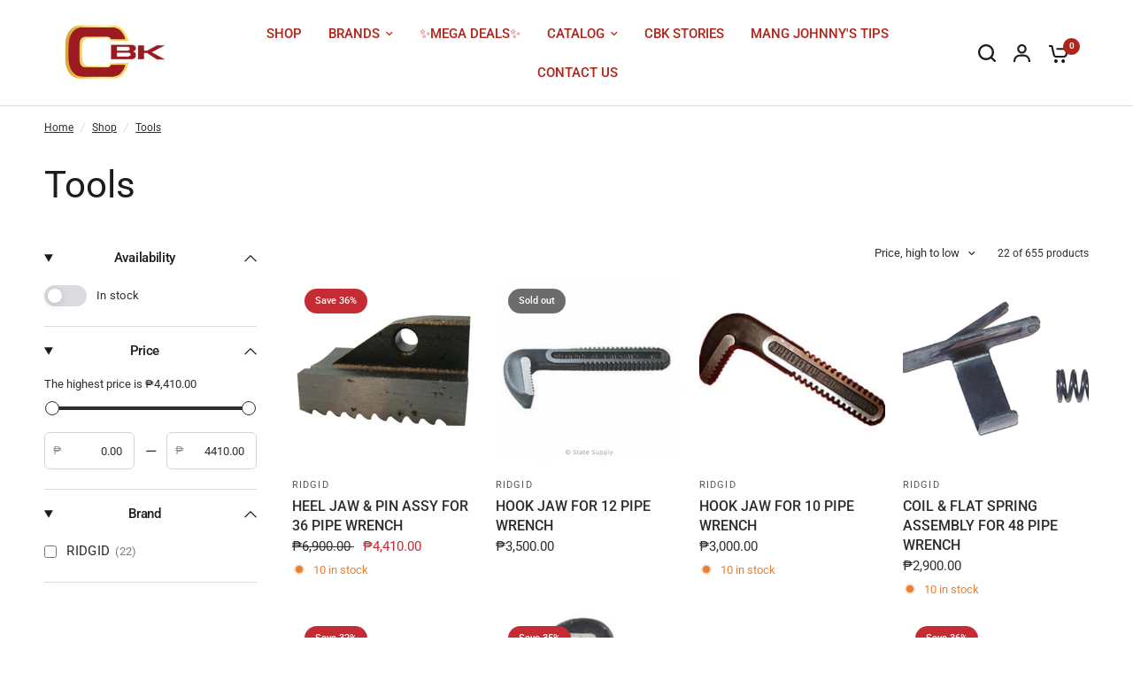

--- FILE ---
content_type: text/html; charset=utf-8
request_url: https://cbkhardware.com/collections/tools/replacement-parts
body_size: 32955
content:
<!doctype html><html class="no-js" lang="en" dir="ltr">
<head>

 
<meta charset="utf-8">
	<meta http-equiv="X-UA-Compatible" content="IE=edge,chrome=1">
	<meta name="viewport" content="width=device-width, initial-scale=1, maximum-scale=5, viewport-fit=cover">
	<meta name="theme-color" content="#ffffff"><link rel="preconnect" href="https://cdn.shopify.com" crossorigin>
	<link rel="preload" as="style" href="//cbkhardware.com/cdn/shop/t/50/assets/app.css?v=44407536406269007741715681314">
<link rel="preload" as="style" href="//cbkhardware.com/cdn/shop/t/50/assets/product-grid.css?v=125548149239127522091715681315">

<link rel="preload" as="image" href="//cbkhardware.com/cdn/shop/collections/Tools_2x_af02246f-22d0-43e0-9ab0-2752fdace845_20x30_crop_center.png?v=1700804211" imagesrcset="//cbkhardware.com/cdn/shop/collections/Tools_2x_af02246f-22d0-43e0-9ab0-2752fdace845_375x562_crop_center.png?v=1700804211 375w,//cbkhardware.com/cdn/shop/collections/Tools_2x_af02246f-22d0-43e0-9ab0-2752fdace845_417x626_crop_center.png?v=1700804211 417w" imagesizes="auto">


<link rel="preload" as="script" href="//cbkhardware.com/cdn/shop/t/50/assets/header.js?v=6094887744313169711715681315">
<link rel="preload" as="script" href="//cbkhardware.com/cdn/shop/t/50/assets/vendor.min.js?v=13569931493010679481715681316">
<link rel="preload" as="script" href="//cbkhardware.com/cdn/shop/t/50/assets/app.js?v=24564654912936275101715681314">

<script>
window.lazySizesConfig = window.lazySizesConfig || {};
window.lazySizesConfig.expand = 250;
window.lazySizesConfig.loadMode = 1;
window.lazySizesConfig.loadHidden = false;
</script>


	<link rel="icon" type="image/png" href="//cbkhardware.com/cdn/shop/files/Untitled_design_5.png?crop=center&height=32&v=1700646298&width=32">

<link rel="preconnect" href="https://fonts.shopifycdn.com" crossorigin>


	<link href="//cbkhardware.com/cdn/shop/t/50/assets/app.css?v=44407536406269007741715681314" rel="stylesheet" type="text/css" media="all" />
	<link href="//cbkhardware.com/cdn/shop/t/50/assets/product-grid.css?v=125548149239127522091715681315" rel="stylesheet" type="text/css" media="all" />

	<style data-shopify>
	@font-face {
  font-family: Roboto;
  font-weight: 400;
  font-style: normal;
  font-display: swap;
  src: url("//cbkhardware.com/cdn/fonts/roboto/roboto_n4.2019d890f07b1852f56ce63ba45b2db45d852cba.woff2") format("woff2"),
       url("//cbkhardware.com/cdn/fonts/roboto/roboto_n4.238690e0007583582327135619c5f7971652fa9d.woff") format("woff");
}

@font-face {
  font-family: Roboto;
  font-weight: 500;
  font-style: normal;
  font-display: swap;
  src: url("//cbkhardware.com/cdn/fonts/roboto/roboto_n5.250d51708d76acbac296b0e21ede8f81de4e37aa.woff2") format("woff2"),
       url("//cbkhardware.com/cdn/fonts/roboto/roboto_n5.535e8c56f4cbbdea416167af50ab0ff1360a3949.woff") format("woff");
}

@font-face {
  font-family: Roboto;
  font-weight: 600;
  font-style: normal;
  font-display: swap;
  src: url("//cbkhardware.com/cdn/fonts/roboto/roboto_n6.3d305d5382545b48404c304160aadee38c90ef9d.woff2") format("woff2"),
       url("//cbkhardware.com/cdn/fonts/roboto/roboto_n6.bb37be020157f87e181e5489d5e9137ad60c47a2.woff") format("woff");
}

@font-face {
  font-family: Roboto;
  font-weight: 400;
  font-style: italic;
  font-display: swap;
  src: url("//cbkhardware.com/cdn/fonts/roboto/roboto_i4.57ce898ccda22ee84f49e6b57ae302250655e2d4.woff2") format("woff2"),
       url("//cbkhardware.com/cdn/fonts/roboto/roboto_i4.b21f3bd061cbcb83b824ae8c7671a82587b264bf.woff") format("woff");
}

@font-face {
  font-family: Roboto;
  font-weight: 600;
  font-style: italic;
  font-display: swap;
  src: url("//cbkhardware.com/cdn/fonts/roboto/roboto_i6.ebd6b6733fb2b030d60cbf61316511a7ffd82fb3.woff2") format("woff2"),
       url("//cbkhardware.com/cdn/fonts/roboto/roboto_i6.1363905a6d5249605bc5e0f859663ffe95ac3bed.woff") format("woff");
}

h1,h2,h3,h4,h5,h6,
	.h1,.h2,.h3,.h4,.h5,.h6,
	.logolink.text-logo,
	.heading-font,
	.h1-xlarge,
	.h1-large,
	blockquote p,
	blockquote span,
	.customer-addresses .my-address .address-index {
		font-style: normal;
		font-weight: 400;
		font-family: Roboto, sans-serif;
	}
	body,
	.body-font,
	.thb-product-detail .product-title {
		font-style: normal;
		font-weight: 400;
		font-family: Roboto, sans-serif;
	}
	:root {

		--font-body-scale: 1.0;
		--font-body-line-height-scale: 1.0;
		--font-body-letter-spacing: 0.0em;
		--font-announcement-scale: 1.0;
		--font-body-medium-weight: 500;
    --font-body-bold-weight: 600;
		--font-heading-scale: 1.0;
		--font-heading-line-height-scale: 1.0;
		--font-heading-letter-spacing: 0.0em;
		--font-navigation-scale: 1.0;
		--font-product-price-scale: 1.0;
		--font-product-title-scale: 1.0;
		--font-product-title-line-height-scale: 1.0;
		--button-letter-spacing: 0.0em;

		--block-border-radius: 16px;
		--button-border-radius: 25px;
		--input-border-radius: 6px;

		--bg-body: #ffffff;
		--bg-body-rgb: 255,255,255;
		--bg-body-darken: #f7f7f7;
		--payment-terms-background-color: #ffffff;
		
		--color-body: #2c2d2e;
		--color-body-rgb: 44,45,46;
		--color-heading: #1a1c1d;
		--color-heading-rgb: 26,28,29;

		--color-accent: #b12419;
		--color-accent-hover: #921e15;
		--color-accent-rgb: 177,36,25;
		--color-border: #DADCE0;
		--color-form-border: #D3D3D3;
		--color-overlay-rgb: 159,163,167;--color-drawer-bg: #ffffff;
			--color-drawer-bg-rgb: 255,255,255;--color-announcement-bar-text: #ffffff;--color-announcement-bar-bg: #2C2D2E;--color-secondary-menu-text: #2c2d2e;--color-secondary-menu-bg: #F5F5F5;--color-header-bg: #ffffff;
			--color-header-bg-rgb: 255,255,255;--color-header-text: #b12419;
			--color-header-text-rgb: 177,36,25;--color-header-links: #b12419;--color-header-links-hover: #1a1c1d;--color-header-icons: #1a1c1d;--color-header-border: #E2E2E2;--solid-button-background: #b12419;
			--solid-button-background-hover: #921e15;--solid-button-label: #ffffff;--white-button-label: #b12419;--color-price: #2c2d2e;
			--color-price-rgb: 44,45,46;--color-price-discounted: #C62A32;--color-star: #FFAA47;--color-inventory-instock: #279A4B;--color-inventory-lowstock: #e97f32;--section-spacing-mobile: 50px;
		--section-spacing-desktop: 80px;--color-product-card-bg: rgba(0,0,0,0);--color-article-card-bg: #ffffff;--color-badge-text: #ffffff;--color-badge-sold-out: #6d6b6b;--color-badge-sale: #c62a32;--color-badge-preorder: #666666;--badge-corner-radius: 14px;--color-footer-heading: #ffaa47;
			--color-footer-heading-rgb: 255,170,71;--color-footer-text: #ffffff;
			--color-footer-text-rgb: 255,255,255;--color-footer-link: #ffffff;--color-footer-link-hover: #1a1c1d;--color-footer-border: #ffffff;
			--color-footer-border-rgb: 255,255,255;--color-footer-bg: #b12419;}
</style>


	<script>
		window.theme = window.theme || {};
		theme = {
			settings: {
				money_with_currency_format:"₱{{amount}}",
				cart_drawer:true},
			routes: {
				root_url: '/',
				cart_url: '/cart',
				cart_add_url: '/cart/add',
				search_url: '/search',
				cart_change_url: '/cart/change',
				cart_update_url: '/cart/update',
				predictive_search_url: '/search/suggest',
			},
			variantStrings: {
        addToCart: `Add to cart`,
        soldOut: `Sold out`,
        unavailable: `Unavailable`,
        preOrder: `Pre-order`,
      },
			strings: {
				requiresTerms: `You must agree with the terms and conditions of sales to check out`,
				shippingEstimatorNoResults: `Sorry, we do not ship to your address.`,
				shippingEstimatorOneResult: `There is one shipping rate for your address:`,
				shippingEstimatorMultipleResults: `There are several shipping rates for your address:`,
				shippingEstimatorError: `One or more error occurred while retrieving shipping rates:`
			}
		};
	</script>
	<script>window.performance && window.performance.mark && window.performance.mark('shopify.content_for_header.start');</script><meta name="facebook-domain-verification" content="75d1ngc3g7lucfpjfc34ysw6pc79hd">
<meta name="google-site-verification" content="GHNSfyDMt2k59JTqJ3DkqeyDOEgNMMYdgqGxik8LYpQ">
<meta id="shopify-digital-wallet" name="shopify-digital-wallet" content="/55275946163/digital_wallets/dialog">
<link rel="alternate" type="application/atom+xml" title="Feed" href="/collections/tools/replacement-parts.atom" />
<link rel="next" href="/collections/tools/replacement-parts?page=2">
<link rel="alternate" type="application/json+oembed" href="https://cbkhardware.com/collections/tools/replacement-parts.oembed">
<script async="async" src="/checkouts/internal/preloads.js?locale=en-PH"></script>
<script id="shopify-features" type="application/json">{"accessToken":"1c460b45995e0af46a2058550ffb1f8b","betas":["rich-media-storefront-analytics"],"domain":"cbkhardware.com","predictiveSearch":true,"shopId":55275946163,"locale":"en"}</script>
<script>var Shopify = Shopify || {};
Shopify.shop = "cobankiat.myshopify.com";
Shopify.locale = "en";
Shopify.currency = {"active":"PHP","rate":"1.0"};
Shopify.country = "PH";
Shopify.theme = {"name":"Updated copy of Vision","id":138183377075,"schema_name":"Vision","schema_version":"2.8.0","theme_store_id":2053,"role":"main"};
Shopify.theme.handle = "null";
Shopify.theme.style = {"id":null,"handle":null};
Shopify.cdnHost = "cbkhardware.com/cdn";
Shopify.routes = Shopify.routes || {};
Shopify.routes.root = "/";</script>
<script type="module">!function(o){(o.Shopify=o.Shopify||{}).modules=!0}(window);</script>
<script>!function(o){function n(){var o=[];function n(){o.push(Array.prototype.slice.apply(arguments))}return n.q=o,n}var t=o.Shopify=o.Shopify||{};t.loadFeatures=n(),t.autoloadFeatures=n()}(window);</script>
<script id="shop-js-analytics" type="application/json">{"pageType":"collection"}</script>
<script defer="defer" async type="module" src="//cbkhardware.com/cdn/shopifycloud/shop-js/modules/v2/client.init-shop-cart-sync_IZsNAliE.en.esm.js"></script>
<script defer="defer" async type="module" src="//cbkhardware.com/cdn/shopifycloud/shop-js/modules/v2/chunk.common_0OUaOowp.esm.js"></script>
<script type="module">
  await import("//cbkhardware.com/cdn/shopifycloud/shop-js/modules/v2/client.init-shop-cart-sync_IZsNAliE.en.esm.js");
await import("//cbkhardware.com/cdn/shopifycloud/shop-js/modules/v2/chunk.common_0OUaOowp.esm.js");

  window.Shopify.SignInWithShop?.initShopCartSync?.({"fedCMEnabled":true,"windoidEnabled":true});

</script>
<script>(function() {
  var isLoaded = false;
  function asyncLoad() {
    if (isLoaded) return;
    isLoaded = true;
    var urls = ["https:\/\/cdn.commoninja.com\/sdk\/latest\/commonninja.js?shop=cobankiat.myshopify.com","https:\/\/tnc-app.herokuapp.com\/get_script\/6311333ad1bc11edb03dee7ca967f745.js?v=726686\u0026shop=cobankiat.myshopify.com","https:\/\/cdn.parcelifyapp.com\/parcelify-components\/v1\/latest\/shopify_bundle.min.js?shop=cobankiat.myshopify.com","https:\/\/cdn.parcelifyapp.com\/parcelify-script-tag\/script_tag.js?shop=cobankiat.myshopify.com","https:\/\/cdn.shopify.com\/s\/files\/1\/0552\/7594\/6163\/t\/50\/assets\/yoast-active-script.js?v=1715683333\u0026shop=cobankiat.myshopify.com"];
    for (var i = 0; i < urls.length; i++) {
      var s = document.createElement('script');
      s.type = 'text/javascript';
      s.async = true;
      s.src = urls[i];
      var x = document.getElementsByTagName('script')[0];
      x.parentNode.insertBefore(s, x);
    }
  };
  if(window.attachEvent) {
    window.attachEvent('onload', asyncLoad);
  } else {
    window.addEventListener('load', asyncLoad, false);
  }
})();</script>
<script id="__st">var __st={"a":55275946163,"offset":28800,"reqid":"7c65e82c-172d-4b13-9ed1-335768e74876-1768550916","pageurl":"cbkhardware.com\/collections\/tools\/replacement-parts","u":"cad024e7ee34","p":"collection","rtyp":"collection","rid":270868086963};</script>
<script>window.ShopifyPaypalV4VisibilityTracking = true;</script>
<script id="captcha-bootstrap">!function(){'use strict';const t='contact',e='account',n='new_comment',o=[[t,t],['blogs',n],['comments',n],[t,'customer']],c=[[e,'customer_login'],[e,'guest_login'],[e,'recover_customer_password'],[e,'create_customer']],r=t=>t.map((([t,e])=>`form[action*='/${t}']:not([data-nocaptcha='true']) input[name='form_type'][value='${e}']`)).join(','),a=t=>()=>t?[...document.querySelectorAll(t)].map((t=>t.form)):[];function s(){const t=[...o],e=r(t);return a(e)}const i='password',u='form_key',d=['recaptcha-v3-token','g-recaptcha-response','h-captcha-response',i],f=()=>{try{return window.sessionStorage}catch{return}},m='__shopify_v',_=t=>t.elements[u];function p(t,e,n=!1){try{const o=window.sessionStorage,c=JSON.parse(o.getItem(e)),{data:r}=function(t){const{data:e,action:n}=t;return t[m]||n?{data:e,action:n}:{data:t,action:n}}(c);for(const[e,n]of Object.entries(r))t.elements[e]&&(t.elements[e].value=n);n&&o.removeItem(e)}catch(o){console.error('form repopulation failed',{error:o})}}const l='form_type',E='cptcha';function T(t){t.dataset[E]=!0}const w=window,h=w.document,L='Shopify',v='ce_forms',y='captcha';let A=!1;((t,e)=>{const n=(g='f06e6c50-85a8-45c8-87d0-21a2b65856fe',I='https://cdn.shopify.com/shopifycloud/storefront-forms-hcaptcha/ce_storefront_forms_captcha_hcaptcha.v1.5.2.iife.js',D={infoText:'Protected by hCaptcha',privacyText:'Privacy',termsText:'Terms'},(t,e,n)=>{const o=w[L][v],c=o.bindForm;if(c)return c(t,g,e,D).then(n);var r;o.q.push([[t,g,e,D],n]),r=I,A||(h.body.append(Object.assign(h.createElement('script'),{id:'captcha-provider',async:!0,src:r})),A=!0)});var g,I,D;w[L]=w[L]||{},w[L][v]=w[L][v]||{},w[L][v].q=[],w[L][y]=w[L][y]||{},w[L][y].protect=function(t,e){n(t,void 0,e),T(t)},Object.freeze(w[L][y]),function(t,e,n,w,h,L){const[v,y,A,g]=function(t,e,n){const i=e?o:[],u=t?c:[],d=[...i,...u],f=r(d),m=r(i),_=r(d.filter((([t,e])=>n.includes(e))));return[a(f),a(m),a(_),s()]}(w,h,L),I=t=>{const e=t.target;return e instanceof HTMLFormElement?e:e&&e.form},D=t=>v().includes(t);t.addEventListener('submit',(t=>{const e=I(t);if(!e)return;const n=D(e)&&!e.dataset.hcaptchaBound&&!e.dataset.recaptchaBound,o=_(e),c=g().includes(e)&&(!o||!o.value);(n||c)&&t.preventDefault(),c&&!n&&(function(t){try{if(!f())return;!function(t){const e=f();if(!e)return;const n=_(t);if(!n)return;const o=n.value;o&&e.removeItem(o)}(t);const e=Array.from(Array(32),(()=>Math.random().toString(36)[2])).join('');!function(t,e){_(t)||t.append(Object.assign(document.createElement('input'),{type:'hidden',name:u})),t.elements[u].value=e}(t,e),function(t,e){const n=f();if(!n)return;const o=[...t.querySelectorAll(`input[type='${i}']`)].map((({name:t})=>t)),c=[...d,...o],r={};for(const[a,s]of new FormData(t).entries())c.includes(a)||(r[a]=s);n.setItem(e,JSON.stringify({[m]:1,action:t.action,data:r}))}(t,e)}catch(e){console.error('failed to persist form',e)}}(e),e.submit())}));const S=(t,e)=>{t&&!t.dataset[E]&&(n(t,e.some((e=>e===t))),T(t))};for(const o of['focusin','change'])t.addEventListener(o,(t=>{const e=I(t);D(e)&&S(e,y())}));const B=e.get('form_key'),M=e.get(l),P=B&&M;t.addEventListener('DOMContentLoaded',(()=>{const t=y();if(P)for(const e of t)e.elements[l].value===M&&p(e,B);[...new Set([...A(),...v().filter((t=>'true'===t.dataset.shopifyCaptcha))])].forEach((e=>S(e,t)))}))}(h,new URLSearchParams(w.location.search),n,t,e,['guest_login'])})(!0,!0)}();</script>
<script integrity="sha256-4kQ18oKyAcykRKYeNunJcIwy7WH5gtpwJnB7kiuLZ1E=" data-source-attribution="shopify.loadfeatures" defer="defer" src="//cbkhardware.com/cdn/shopifycloud/storefront/assets/storefront/load_feature-a0a9edcb.js" crossorigin="anonymous"></script>
<script data-source-attribution="shopify.dynamic_checkout.dynamic.init">var Shopify=Shopify||{};Shopify.PaymentButton=Shopify.PaymentButton||{isStorefrontPortableWallets:!0,init:function(){window.Shopify.PaymentButton.init=function(){};var t=document.createElement("script");t.src="https://cbkhardware.com/cdn/shopifycloud/portable-wallets/latest/portable-wallets.en.js",t.type="module",document.head.appendChild(t)}};
</script>
<script data-source-attribution="shopify.dynamic_checkout.buyer_consent">
  function portableWalletsHideBuyerConsent(e){var t=document.getElementById("shopify-buyer-consent"),n=document.getElementById("shopify-subscription-policy-button");t&&n&&(t.classList.add("hidden"),t.setAttribute("aria-hidden","true"),n.removeEventListener("click",e))}function portableWalletsShowBuyerConsent(e){var t=document.getElementById("shopify-buyer-consent"),n=document.getElementById("shopify-subscription-policy-button");t&&n&&(t.classList.remove("hidden"),t.removeAttribute("aria-hidden"),n.addEventListener("click",e))}window.Shopify?.PaymentButton&&(window.Shopify.PaymentButton.hideBuyerConsent=portableWalletsHideBuyerConsent,window.Shopify.PaymentButton.showBuyerConsent=portableWalletsShowBuyerConsent);
</script>
<script data-source-attribution="shopify.dynamic_checkout.cart.bootstrap">document.addEventListener("DOMContentLoaded",(function(){function t(){return document.querySelector("shopify-accelerated-checkout-cart, shopify-accelerated-checkout")}if(t())Shopify.PaymentButton.init();else{new MutationObserver((function(e,n){t()&&(Shopify.PaymentButton.init(),n.disconnect())})).observe(document.body,{childList:!0,subtree:!0})}}));
</script>

<script>window.performance && window.performance.mark && window.performance.mark('shopify.content_for_header.end');</script> <!-- Header hook for plugins -->

	<script>document.documentElement.className = document.documentElement.className.replace('no-js', 'js');</script>

<script>
	window.StoreCreditInit = {
		shop: 'cobankiat.myshopify.com',
		cashback_widget_status: 0
	}
</script>




<!-- BEGIN app block: shopify://apps/yoast-seo/blocks/metatags/7c777011-bc88-4743-a24e-64336e1e5b46 -->
<!-- This site is optimized with Yoast SEO for Shopify -->
<title>Tools REPLACEMENT PARTS - CBK Hardware</title>
<link rel="canonical" href="https://cbkhardware.com/collections/tools/replacement-parts" />
<meta name="robots" content="noindex, follow" />
<meta property="og:site_name" content="CBK Hardware" />
<meta property="og:url" content="https://cbkhardware.com/collections/tools/replacement-parts" />
<meta property="og:locale" content="en_US" />
<meta property="og:type" content="website" />
<meta property="og:title" content="Tools REPLACEMENT PARTS - CBK Hardware" />
<meta property="og:image" content="https://cbkhardware.com/cdn/shop/collections/Tools_2x_af02246f-22d0-43e0-9ab0-2752fdace845.png?v=1700804211" />
<meta property="og:image:height" content="626" />
<meta property="og:image:width" content="417" />
<meta name="twitter:card" content="summary_large_image" />
<script type="application/ld+json" id="yoast-schema-graph">
{
  "@context": "https://schema.org",
  "@graph": [
    {
      "@type": "WebSite",
      "@id": "https://cbkhardware.com/#/schema/website/1",
      "url": "https://cbkhardware.com",
      "name": "CBK Hardware",
      "potentialAction": {
        "@type": "SearchAction",
        "target": "https://cbkhardware.com/search?q={search_term_string}",
        "query-input": "required name=search_term_string"
      },
      "inLanguage": "en"
    },
    {
      "@type": "CollectionPage",
      "@id": "https:\/\/cbkhardware.com\/collections\/tools\/replacement-parts",
      "name": "Tools REPLACEMENT PARTS - CBK Hardware",
      "breadcrumb": {
        "@id": "https:\/\/cbkhardware.com\/collections\/tools\/replacement-parts\/#\/schema\/breadcrumb"
      },
      "primaryImageOfPage": {
        "@id": "https://cbkhardware.com/#/schema/ImageObject/1606654918835"
      },
      "image": [{
        "@id": "https://cbkhardware.com/#/schema/ImageObject/1606654918835"
      }],
      "isPartOf": {
        "@id": "https://cbkhardware.com/#/schema/website/1"
      },
      "url": "https:\/\/cbkhardware.com\/collections\/tools\/replacement-parts"
    },
    {
      "@type": "ImageObject",
      "@id": "https://cbkhardware.com/#/schema/ImageObject/1606654918835",
      "caption": "Tools",
      "inLanguage": "en",
      "width": 417,
      "height": 626,
      "url": "https:\/\/cbkhardware.com\/cdn\/shop\/collections\/Tools_2x_af02246f-22d0-43e0-9ab0-2752fdace845.png?v=1700804211",
      "contentUrl": "https:\/\/cbkhardware.com\/cdn\/shop\/collections\/Tools_2x_af02246f-22d0-43e0-9ab0-2752fdace845.png?v=1700804211"
    },
    {
      "@type": "BreadcrumbList",
      "@id": "https:\/\/cbkhardware.com\/collections\/tools\/replacement-parts\/#\/schema\/breadcrumb",
      "itemListElement": [
        {
          "@type": "ListItem",
          "name": "CBK Hardware",
          "item": "https:\/\/cbkhardware.com",
          "position": 1
        },
        {
          "@type": "ListItem",
          "name": "Collections",
          "item": "https:\/\/cbkhardware.com\/collections",
          "position": 2
        },
        {
          "@type": "ListItem",
          "name": "Tools",
          "item": "https:\/\/cbkhardware.com\/collections\/tools",
          "position": 3
        },
        {
          "@type": "ListItem",
          "name": "REPLACEMENT PARTS",
          "position": 4
        }
      ]
    }

  ]}
</script>
<!--/ Yoast SEO -->
<!-- END app block --><!-- BEGIN app block: shopify://apps/ecomposer-builder/blocks/app-embed/a0fc26e1-7741-4773-8b27-39389b4fb4a0 --><!-- DNS Prefetch & Preconnect -->
<link rel="preconnect" href="https://cdn.ecomposer.app" crossorigin>
<link rel="dns-prefetch" href="https://cdn.ecomposer.app">

<link rel="prefetch" href="https://cdn.ecomposer.app/vendors/css/ecom-swiper@11.css" as="style">
<link rel="prefetch" href="https://cdn.ecomposer.app/vendors/js/ecom-swiper@11.0.5.js" as="script">
<link rel="prefetch" href="https://cdn.ecomposer.app/vendors/js/ecom_modal.js" as="script">

<!-- Global CSS --><!-- Custom CSS & JS --><!-- Open Graph Meta Tags for Pages --><!-- Critical Inline Styles -->
<style class="ecom-theme-helper">.ecom-animation{opacity:0}.ecom-animation.animate,.ecom-animation.ecom-animated{opacity:1}.ecom-cart-popup{display:grid;position:fixed;inset:0;z-index:9999999;align-content:center;padding:5px;justify-content:center;align-items:center;justify-items:center}.ecom-cart-popup::before{content:' ';position:absolute;background:#e5e5e5b3;inset:0}.ecom-ajax-loading{cursor:not-allowed;pointer-events:none;opacity:.6}#ecom-toast{visibility:hidden;max-width:50px;height:60px;margin:auto;background-color:#333;color:#fff;text-align:center;border-radius:2px;position:fixed;z-index:1;left:0;right:0;bottom:30px;font-size:17px;display:grid;grid-template-columns:50px auto;align-items:center;justify-content:start;align-content:center;justify-items:start}#ecom-toast.ecom-toast-show{visibility:visible;animation:ecomFadein .5s,ecomExpand .5s .5s,ecomStay 3s 1s,ecomShrink .5s 4s,ecomFadeout .5s 4.5s}#ecom-toast #ecom-toast-icon{width:50px;height:100%;box-sizing:border-box;background-color:#111;color:#fff;padding:5px}#ecom-toast .ecom-toast-icon-svg{width:100%;height:100%;position:relative;vertical-align:middle;margin:auto;text-align:center}#ecom-toast #ecom-toast-desc{color:#fff;padding:16px;overflow:hidden;white-space:nowrap}@media(max-width:768px){#ecom-toast #ecom-toast-desc{white-space:normal;min-width:250px}#ecom-toast{height:auto;min-height:60px}}.ecom__column-full-height{height:100%}@keyframes ecomFadein{from{bottom:0;opacity:0}to{bottom:30px;opacity:1}}@keyframes ecomExpand{from{min-width:50px}to{min-width:var(--ecom-max-width)}}@keyframes ecomStay{from{min-width:var(--ecom-max-width)}to{min-width:var(--ecom-max-width)}}@keyframes ecomShrink{from{min-width:var(--ecom-max-width)}to{min-width:50px}}@keyframes ecomFadeout{from{bottom:30px;opacity:1}to{bottom:60px;opacity:0}}</style>


<!-- EComposer Config Script -->
<script id="ecom-theme-helpers" async>
window.EComposer=window.EComposer||{};(function(){if(!this.configs)this.configs={};this.configs.ajax_cart={enable:false};this.customer=false;this.proxy_path='/apps/ecomposer-visual-page-builder';
this.popupScriptUrl='https://cdn.shopify.com/extensions/019b200c-ceec-7ac9-af95-28c32fd62de8/ecomposer-94/assets/ecom_popup.js';
this.routes={domain:'https://cbkhardware.com',root_url:'/',collections_url:'/collections',all_products_collection_url:'/collections/all',cart_url:'/cart',cart_add_url:'/cart/add',cart_change_url:'/cart/change',cart_clear_url:'/cart/clear',cart_update_url:'/cart/update',product_recommendations_url:'/recommendations/products'};
this.queryParams={};
if(window.location.search.length){new URLSearchParams(window.location.search).forEach((value,key)=>{this.queryParams[key]=value})}
this.money_format="₱{{amount}}";
this.money_with_currency_format="₱{{amount}} PHP";
this.currencyCodeEnabled=false;this.abTestingData = [];this.formatMoney=function(t,e){const r=this.currencyCodeEnabled?this.money_with_currency_format:this.money_format;function a(t,e){return void 0===t?e:t}function o(t,e,r,o){if(e=a(e,2),r=a(r,","),o=a(o,"."),isNaN(t)||null==t)return 0;var n=(t=(t/100).toFixed(e)).split(".");return n[0].replace(/(\d)(?=(\d\d\d)+(?!\d))/g,"$1"+r)+(n[1]?o+n[1]:"")}"string"==typeof t&&(t=t.replace(".",""));var n="",i=/\{\{\s*(\w+)\s*\}\}/,s=e||r;switch(s.match(i)[1]){case"amount":n=o(t,2);break;case"amount_no_decimals":n=o(t,0);break;case"amount_with_comma_separator":n=o(t,2,".",",");break;case"amount_with_space_separator":n=o(t,2," ",",");break;case"amount_with_period_and_space_separator":n=o(t,2," ",".");break;case"amount_no_decimals_with_comma_separator":n=o(t,0,".",",");break;case"amount_no_decimals_with_space_separator":n=o(t,0," ");break;case"amount_with_apostrophe_separator":n=o(t,2,"'",".")}return s.replace(i,n)};
this.resizeImage=function(t,e){try{if(!e||"original"==e||"full"==e||"master"==e)return t;if(-1!==t.indexOf("cdn.shopify.com")||-1!==t.indexOf("/cdn/shop/")){var r=t.match(/\.(jpg|jpeg|gif|png|bmp|bitmap|tiff|tif|webp)((\#[0-9a-z\-]+)?(\?v=.*)?)?$/gim);if(null==r)return null;var a=t.split(r[0]),o=r[0];return a[0]+"_"+e+o}}catch(r){return t}return t};
this.getProduct=function(t){if(!t)return!1;let e=("/"===this.routes.root_url?"":this.routes.root_url)+"/products/"+t+".js?shop="+Shopify.shop;return window.ECOM_LIVE&&(e="/shop/builder/ajax/ecom-proxy/products/"+t+"?shop="+Shopify.shop),window.fetch(e,{headers:{"Content-Type":"application/json"}}).then(t=>t.ok?t.json():false)};
const u=new URLSearchParams(window.location.search);if(u.has("ecom-redirect")){const r=u.get("ecom-redirect");if(r){let d;try{d=decodeURIComponent(r)}catch{return}d=d.trim().replace(/[\r\n\t]/g,"");if(d.length>2e3)return;const p=["javascript:","data:","vbscript:","file:","ftp:","mailto:","tel:","sms:","chrome:","chrome-extension:","moz-extension:","ms-browser-extension:"],l=d.toLowerCase();for(const o of p)if(l.includes(o))return;const x=[/<script/i,/<\/script/i,/javascript:/i,/vbscript:/i,/onload=/i,/onerror=/i,/onclick=/i,/onmouseover=/i,/onfocus=/i,/onblur=/i,/onsubmit=/i,/onchange=/i,/alert\s*\(/i,/confirm\s*\(/i,/prompt\s*\(/i,/document\./i,/window\./i,/eval\s*\(/i];for(const t of x)if(t.test(d))return;if(d.startsWith("/")&&!d.startsWith("//")){if(!/^[a-zA-Z0-9\-._~:/?#[\]@!$&'()*+,;=%]+$/.test(d))return;if(d.includes("../")||d.includes("./"))return;window.location.href=d;return}if(!d.includes("://")&&!d.startsWith("//")){if(!/^[a-zA-Z0-9\-._~:/?#[\]@!$&'()*+,;=%]+$/.test(d))return;if(d.includes("../")||d.includes("./"))return;window.location.href="/"+d;return}let n;try{n=new URL(d)}catch{return}if(!["http:","https:"].includes(n.protocol))return;if(n.port&&(parseInt(n.port)<1||parseInt(n.port)>65535))return;const a=[window.location.hostname];if(a.includes(n.hostname)&&(n.href===d||n.toString()===d))window.location.href=d}}
}).bind(window.EComposer)();
if(window.Shopify&&window.Shopify.designMode&&window.top&&window.top.opener){window.addEventListener("load",function(){window.top.opener.postMessage({action:"ecomposer:loaded"},"*")})}
</script>

<!-- Quickview Script -->
<script id="ecom-theme-quickview" async>
window.EComposer=window.EComposer||{};(function(){this.initQuickview=function(){var enable_qv=false;const qv_wrapper_script=document.querySelector('#ecom-quickview-template-html');if(!qv_wrapper_script)return;const ecom_quickview=document.createElement('div');ecom_quickview.classList.add('ecom-quickview');ecom_quickview.innerHTML=qv_wrapper_script.innerHTML;document.body.prepend(ecom_quickview);const qv_wrapper=ecom_quickview.querySelector('.ecom-quickview__wrapper');const ecomQuickview=function(e){let t=qv_wrapper.querySelector(".ecom-quickview__content-data");if(t){let i=document.createRange().createContextualFragment(e);t.innerHTML="",t.append(i),qv_wrapper.classList.add("ecom-open");let c=new CustomEvent("ecom:quickview:init",{detail:{wrapper:qv_wrapper}});document.dispatchEvent(c),setTimeout(function(){qv_wrapper.classList.add("ecom-display")},500),closeQuickview(t)}},closeQuickview=function(e){let t=qv_wrapper.querySelector(".ecom-quickview__close-btn"),i=qv_wrapper.querySelector(".ecom-quickview__content");function c(t){let o=t.target;do{if(o==i||o&&o.classList&&o.classList.contains("ecom-modal"))return;o=o.parentNode}while(o);o!=i&&(qv_wrapper.classList.add("ecom-remove"),qv_wrapper.classList.remove("ecom-open","ecom-display","ecom-remove"),setTimeout(function(){e.innerHTML=""},300),document.removeEventListener("click",c),document.removeEventListener("keydown",n))}function n(t){(t.isComposing||27===t.keyCode)&&(qv_wrapper.classList.add("ecom-remove"),qv_wrapper.classList.remove("ecom-open","ecom-display","ecom-remove"),setTimeout(function(){e.innerHTML=""},300),document.removeEventListener("keydown",n),document.removeEventListener("click",c))}t&&t.addEventListener("click",function(t){t.preventDefault(),document.removeEventListener("click",c),document.removeEventListener("keydown",n),qv_wrapper.classList.add("ecom-remove"),qv_wrapper.classList.remove("ecom-open","ecom-display","ecom-remove"),setTimeout(function(){e.innerHTML=""},300)}),document.addEventListener("click",c),document.addEventListener("keydown",n)};function quickViewHandler(e){e&&e.preventDefault();let t=this;t.classList&&t.classList.add("ecom-loading");let i=t.classList?t.getAttribute("href"):window.location.pathname;if(i){if(window.location.search.includes("ecom_template_id")){let c=new URLSearchParams(location.search);i=window.location.pathname+"?section_id="+c.get("ecom_template_id")}else i+=(i.includes("?")?"&":"?")+"section_id=ecom-default-template-quickview";fetch(i).then(function(e){return 200==e.status?e.text():window.document.querySelector("#admin-bar-iframe")?(404==e.status?alert("Please create Ecomposer quickview template first!"):alert("Have some problem with quickview!"),t.classList&&t.classList.remove("ecom-loading"),!1):void window.open(new URL(i).pathname,"_blank")}).then(function(e){e&&(ecomQuickview(e),setTimeout(function(){t.classList&&t.classList.remove("ecom-loading")},300))}).catch(function(e){})}}
if(window.location.search.includes('ecom_template_id')){setTimeout(quickViewHandler,1000)}
if(enable_qv){const qv_buttons=document.querySelectorAll('.ecom-product-quickview');if(qv_buttons.length>0){qv_buttons.forEach(function(button,index){button.addEventListener('click',quickViewHandler)})}}
}}).bind(window.EComposer)();
</script>

<!-- Quickview Template -->
<script type="text/template" id="ecom-quickview-template-html">
<div class="ecom-quickview__wrapper ecom-dn"><div class="ecom-quickview__container"><div class="ecom-quickview__content"><div class="ecom-quickview__content-inner"><div class="ecom-quickview__content-data"></div></div><span class="ecom-quickview__close-btn"><svg version="1.1" xmlns="http://www.w3.org/2000/svg" width="32" height="32" viewBox="0 0 32 32"><path d="M10.722 9.969l-0.754 0.754 5.278 5.278-5.253 5.253 0.754 0.754 5.253-5.253 5.253 5.253 0.754-0.754-5.253-5.253 5.278-5.278-0.754-0.754-5.278 5.278z" fill="#000000"></path></svg></span></div></div></div>
</script>

<!-- Quickview Styles -->
<style class="ecom-theme-quickview">.ecom-quickview .ecom-animation{opacity:1}.ecom-quickview__wrapper{opacity:0;display:none;pointer-events:none}.ecom-quickview__wrapper.ecom-open{position:fixed;top:0;left:0;right:0;bottom:0;display:block;pointer-events:auto;z-index:100000;outline:0!important;-webkit-backface-visibility:hidden;opacity:1;transition:all .1s}.ecom-quickview__container{text-align:center;position:absolute;width:100%;height:100%;left:0;top:0;padding:0 8px;box-sizing:border-box;opacity:0;background-color:rgba(0,0,0,.8);transition:opacity .1s}.ecom-quickview__container:before{content:"";display:inline-block;height:100%;vertical-align:middle}.ecom-quickview__wrapper.ecom-display .ecom-quickview__content{visibility:visible;opacity:1;transform:none}.ecom-quickview__content{position:relative;display:inline-block;opacity:0;visibility:hidden;transition:transform .1s,opacity .1s;transform:translateX(-100px)}.ecom-quickview__content-inner{position:relative;display:inline-block;vertical-align:middle;margin:0 auto;text-align:left;z-index:999;overflow-y:auto;max-height:80vh}.ecom-quickview__content-data>.shopify-section{margin:0 auto;max-width:980px;overflow:hidden;position:relative;background-color:#fff;opacity:0}.ecom-quickview__wrapper.ecom-display .ecom-quickview__content-data>.shopify-section{opacity:1;transform:none}.ecom-quickview__wrapper.ecom-display .ecom-quickview__container{opacity:1}.ecom-quickview__wrapper.ecom-remove #shopify-section-ecom-default-template-quickview{opacity:0;transform:translateX(100px)}.ecom-quickview__close-btn{position:fixed!important;top:0;right:0;transform:none;background-color:transparent;color:#000;opacity:0;width:40px;height:40px;transition:.25s;z-index:9999;stroke:#fff}.ecom-quickview__wrapper.ecom-display .ecom-quickview__close-btn{opacity:1}.ecom-quickview__close-btn:hover{cursor:pointer}@media screen and (max-width:1024px){.ecom-quickview__content{position:absolute;inset:0;margin:50px 15px;display:flex}.ecom-quickview__close-btn{right:0}}.ecom-toast-icon-info{display:none}.ecom-toast-error .ecom-toast-icon-info{display:inline!important}.ecom-toast-error .ecom-toast-icon-success{display:none!important}.ecom-toast-icon-success{fill:#fff;width:35px}</style>

<!-- Toast Template -->
<script type="text/template" id="ecom-template-html"><!-- BEGIN app snippet: ecom-toast --><div id="ecom-toast"><div id="ecom-toast-icon"><svg xmlns="http://www.w3.org/2000/svg" class="ecom-toast-icon-svg ecom-toast-icon-info" fill="none" viewBox="0 0 24 24" stroke="currentColor"><path stroke-linecap="round" stroke-linejoin="round" stroke-width="2" d="M13 16h-1v-4h-1m1-4h.01M21 12a9 9 0 11-18 0 9 9 0 0118 0z"/></svg>
<svg class="ecom-toast-icon-svg ecom-toast-icon-success" xmlns="http://www.w3.org/2000/svg" viewBox="0 0 512 512"><path d="M256 8C119 8 8 119 8 256s111 248 248 248 248-111 248-248S393 8 256 8zm0 48c110.5 0 200 89.5 200 200 0 110.5-89.5 200-200 200-110.5 0-200-89.5-200-200 0-110.5 89.5-200 200-200m140.2 130.3l-22.5-22.7c-4.7-4.7-12.3-4.7-17-.1L215.3 303.7l-59.8-60.3c-4.7-4.7-12.3-4.7-17-.1l-22.7 22.5c-4.7 4.7-4.7 12.3-.1 17l90.8 91.5c4.7 4.7 12.3 4.7 17 .1l172.6-171.2c4.7-4.7 4.7-12.3 .1-17z"/></svg>
</div><div id="ecom-toast-desc"></div></div><!-- END app snippet --></script><!-- END app block --><script src="https://cdn.shopify.com/extensions/019b200c-ceec-7ac9-af95-28c32fd62de8/ecomposer-94/assets/ecom.js" type="text/javascript" defer="defer"></script>
<link href="https://monorail-edge.shopifysvc.com" rel="dns-prefetch">
<script>(function(){if ("sendBeacon" in navigator && "performance" in window) {try {var session_token_from_headers = performance.getEntriesByType('navigation')[0].serverTiming.find(x => x.name == '_s').description;} catch {var session_token_from_headers = undefined;}var session_cookie_matches = document.cookie.match(/_shopify_s=([^;]*)/);var session_token_from_cookie = session_cookie_matches && session_cookie_matches.length === 2 ? session_cookie_matches[1] : "";var session_token = session_token_from_headers || session_token_from_cookie || "";function handle_abandonment_event(e) {var entries = performance.getEntries().filter(function(entry) {return /monorail-edge.shopifysvc.com/.test(entry.name);});if (!window.abandonment_tracked && entries.length === 0) {window.abandonment_tracked = true;var currentMs = Date.now();var navigation_start = performance.timing.navigationStart;var payload = {shop_id: 55275946163,url: window.location.href,navigation_start,duration: currentMs - navigation_start,session_token,page_type: "collection"};window.navigator.sendBeacon("https://monorail-edge.shopifysvc.com/v1/produce", JSON.stringify({schema_id: "online_store_buyer_site_abandonment/1.1",payload: payload,metadata: {event_created_at_ms: currentMs,event_sent_at_ms: currentMs}}));}}window.addEventListener('pagehide', handle_abandonment_event);}}());</script>
<script id="web-pixels-manager-setup">(function e(e,d,r,n,o){if(void 0===o&&(o={}),!Boolean(null===(a=null===(i=window.Shopify)||void 0===i?void 0:i.analytics)||void 0===a?void 0:a.replayQueue)){var i,a;window.Shopify=window.Shopify||{};var t=window.Shopify;t.analytics=t.analytics||{};var s=t.analytics;s.replayQueue=[],s.publish=function(e,d,r){return s.replayQueue.push([e,d,r]),!0};try{self.performance.mark("wpm:start")}catch(e){}var l=function(){var e={modern:/Edge?\/(1{2}[4-9]|1[2-9]\d|[2-9]\d{2}|\d{4,})\.\d+(\.\d+|)|Firefox\/(1{2}[4-9]|1[2-9]\d|[2-9]\d{2}|\d{4,})\.\d+(\.\d+|)|Chrom(ium|e)\/(9{2}|\d{3,})\.\d+(\.\d+|)|(Maci|X1{2}).+ Version\/(15\.\d+|(1[6-9]|[2-9]\d|\d{3,})\.\d+)([,.]\d+|)( \(\w+\)|)( Mobile\/\w+|) Safari\/|Chrome.+OPR\/(9{2}|\d{3,})\.\d+\.\d+|(CPU[ +]OS|iPhone[ +]OS|CPU[ +]iPhone|CPU IPhone OS|CPU iPad OS)[ +]+(15[._]\d+|(1[6-9]|[2-9]\d|\d{3,})[._]\d+)([._]\d+|)|Android:?[ /-](13[3-9]|1[4-9]\d|[2-9]\d{2}|\d{4,})(\.\d+|)(\.\d+|)|Android.+Firefox\/(13[5-9]|1[4-9]\d|[2-9]\d{2}|\d{4,})\.\d+(\.\d+|)|Android.+Chrom(ium|e)\/(13[3-9]|1[4-9]\d|[2-9]\d{2}|\d{4,})\.\d+(\.\d+|)|SamsungBrowser\/([2-9]\d|\d{3,})\.\d+/,legacy:/Edge?\/(1[6-9]|[2-9]\d|\d{3,})\.\d+(\.\d+|)|Firefox\/(5[4-9]|[6-9]\d|\d{3,})\.\d+(\.\d+|)|Chrom(ium|e)\/(5[1-9]|[6-9]\d|\d{3,})\.\d+(\.\d+|)([\d.]+$|.*Safari\/(?![\d.]+ Edge\/[\d.]+$))|(Maci|X1{2}).+ Version\/(10\.\d+|(1[1-9]|[2-9]\d|\d{3,})\.\d+)([,.]\d+|)( \(\w+\)|)( Mobile\/\w+|) Safari\/|Chrome.+OPR\/(3[89]|[4-9]\d|\d{3,})\.\d+\.\d+|(CPU[ +]OS|iPhone[ +]OS|CPU[ +]iPhone|CPU IPhone OS|CPU iPad OS)[ +]+(10[._]\d+|(1[1-9]|[2-9]\d|\d{3,})[._]\d+)([._]\d+|)|Android:?[ /-](13[3-9]|1[4-9]\d|[2-9]\d{2}|\d{4,})(\.\d+|)(\.\d+|)|Mobile Safari.+OPR\/([89]\d|\d{3,})\.\d+\.\d+|Android.+Firefox\/(13[5-9]|1[4-9]\d|[2-9]\d{2}|\d{4,})\.\d+(\.\d+|)|Android.+Chrom(ium|e)\/(13[3-9]|1[4-9]\d|[2-9]\d{2}|\d{4,})\.\d+(\.\d+|)|Android.+(UC? ?Browser|UCWEB|U3)[ /]?(15\.([5-9]|\d{2,})|(1[6-9]|[2-9]\d|\d{3,})\.\d+)\.\d+|SamsungBrowser\/(5\.\d+|([6-9]|\d{2,})\.\d+)|Android.+MQ{2}Browser\/(14(\.(9|\d{2,})|)|(1[5-9]|[2-9]\d|\d{3,})(\.\d+|))(\.\d+|)|K[Aa][Ii]OS\/(3\.\d+|([4-9]|\d{2,})\.\d+)(\.\d+|)/},d=e.modern,r=e.legacy,n=navigator.userAgent;return n.match(d)?"modern":n.match(r)?"legacy":"unknown"}(),u="modern"===l?"modern":"legacy",c=(null!=n?n:{modern:"",legacy:""})[u],f=function(e){return[e.baseUrl,"/wpm","/b",e.hashVersion,"modern"===e.buildTarget?"m":"l",".js"].join("")}({baseUrl:d,hashVersion:r,buildTarget:u}),m=function(e){var d=e.version,r=e.bundleTarget,n=e.surface,o=e.pageUrl,i=e.monorailEndpoint;return{emit:function(e){var a=e.status,t=e.errorMsg,s=(new Date).getTime(),l=JSON.stringify({metadata:{event_sent_at_ms:s},events:[{schema_id:"web_pixels_manager_load/3.1",payload:{version:d,bundle_target:r,page_url:o,status:a,surface:n,error_msg:t},metadata:{event_created_at_ms:s}}]});if(!i)return console&&console.warn&&console.warn("[Web Pixels Manager] No Monorail endpoint provided, skipping logging."),!1;try{return self.navigator.sendBeacon.bind(self.navigator)(i,l)}catch(e){}var u=new XMLHttpRequest;try{return u.open("POST",i,!0),u.setRequestHeader("Content-Type","text/plain"),u.send(l),!0}catch(e){return console&&console.warn&&console.warn("[Web Pixels Manager] Got an unhandled error while logging to Monorail."),!1}}}}({version:r,bundleTarget:l,surface:e.surface,pageUrl:self.location.href,monorailEndpoint:e.monorailEndpoint});try{o.browserTarget=l,function(e){var d=e.src,r=e.async,n=void 0===r||r,o=e.onload,i=e.onerror,a=e.sri,t=e.scriptDataAttributes,s=void 0===t?{}:t,l=document.createElement("script"),u=document.querySelector("head"),c=document.querySelector("body");if(l.async=n,l.src=d,a&&(l.integrity=a,l.crossOrigin="anonymous"),s)for(var f in s)if(Object.prototype.hasOwnProperty.call(s,f))try{l.dataset[f]=s[f]}catch(e){}if(o&&l.addEventListener("load",o),i&&l.addEventListener("error",i),u)u.appendChild(l);else{if(!c)throw new Error("Did not find a head or body element to append the script");c.appendChild(l)}}({src:f,async:!0,onload:function(){if(!function(){var e,d;return Boolean(null===(d=null===(e=window.Shopify)||void 0===e?void 0:e.analytics)||void 0===d?void 0:d.initialized)}()){var d=window.webPixelsManager.init(e)||void 0;if(d){var r=window.Shopify.analytics;r.replayQueue.forEach((function(e){var r=e[0],n=e[1],o=e[2];d.publishCustomEvent(r,n,o)})),r.replayQueue=[],r.publish=d.publishCustomEvent,r.visitor=d.visitor,r.initialized=!0}}},onerror:function(){return m.emit({status:"failed",errorMsg:"".concat(f," has failed to load")})},sri:function(e){var d=/^sha384-[A-Za-z0-9+/=]+$/;return"string"==typeof e&&d.test(e)}(c)?c:"",scriptDataAttributes:o}),m.emit({status:"loading"})}catch(e){m.emit({status:"failed",errorMsg:(null==e?void 0:e.message)||"Unknown error"})}}})({shopId: 55275946163,storefrontBaseUrl: "https://cbkhardware.com",extensionsBaseUrl: "https://extensions.shopifycdn.com/cdn/shopifycloud/web-pixels-manager",monorailEndpoint: "https://monorail-edge.shopifysvc.com/unstable/produce_batch",surface: "storefront-renderer",enabledBetaFlags: ["2dca8a86"],webPixelsConfigList: [{"id":"1065222323","configuration":"{\"webPixelName\":\"Judge.me\"}","eventPayloadVersion":"v1","runtimeContext":"STRICT","scriptVersion":"34ad157958823915625854214640f0bf","type":"APP","apiClientId":683015,"privacyPurposes":["ANALYTICS"],"dataSharingAdjustments":{"protectedCustomerApprovalScopes":["read_customer_email","read_customer_name","read_customer_personal_data","read_customer_phone"]}},{"id":"501743795","configuration":"{\"config\":\"{\\\"google_tag_ids\\\":[\\\"G-SR2HGYXEHB\\\"],\\\"target_country\\\":\\\"PH\\\",\\\"gtag_events\\\":[{\\\"type\\\":\\\"begin_checkout\\\",\\\"action_label\\\":\\\"G-SR2HGYXEHB\\\"},{\\\"type\\\":\\\"search\\\",\\\"action_label\\\":\\\"G-SR2HGYXEHB\\\"},{\\\"type\\\":\\\"view_item\\\",\\\"action_label\\\":\\\"G-SR2HGYXEHB\\\"},{\\\"type\\\":\\\"purchase\\\",\\\"action_label\\\":\\\"G-SR2HGYXEHB\\\"},{\\\"type\\\":\\\"page_view\\\",\\\"action_label\\\":\\\"G-SR2HGYXEHB\\\"},{\\\"type\\\":\\\"add_payment_info\\\",\\\"action_label\\\":\\\"G-SR2HGYXEHB\\\"},{\\\"type\\\":\\\"add_to_cart\\\",\\\"action_label\\\":\\\"G-SR2HGYXEHB\\\"}],\\\"enable_monitoring_mode\\\":false}\"}","eventPayloadVersion":"v1","runtimeContext":"OPEN","scriptVersion":"b2a88bafab3e21179ed38636efcd8a93","type":"APP","apiClientId":1780363,"privacyPurposes":[],"dataSharingAdjustments":{"protectedCustomerApprovalScopes":["read_customer_address","read_customer_email","read_customer_name","read_customer_personal_data","read_customer_phone"]}},{"id":"199229619","configuration":"{\"pixel_id\":\"1938882556497135\",\"pixel_type\":\"facebook_pixel\",\"metaapp_system_user_token\":\"-\"}","eventPayloadVersion":"v1","runtimeContext":"OPEN","scriptVersion":"ca16bc87fe92b6042fbaa3acc2fbdaa6","type":"APP","apiClientId":2329312,"privacyPurposes":["ANALYTICS","MARKETING","SALE_OF_DATA"],"dataSharingAdjustments":{"protectedCustomerApprovalScopes":["read_customer_address","read_customer_email","read_customer_name","read_customer_personal_data","read_customer_phone"]}},{"id":"shopify-app-pixel","configuration":"{}","eventPayloadVersion":"v1","runtimeContext":"STRICT","scriptVersion":"0450","apiClientId":"shopify-pixel","type":"APP","privacyPurposes":["ANALYTICS","MARKETING"]},{"id":"shopify-custom-pixel","eventPayloadVersion":"v1","runtimeContext":"LAX","scriptVersion":"0450","apiClientId":"shopify-pixel","type":"CUSTOM","privacyPurposes":["ANALYTICS","MARKETING"]}],isMerchantRequest: false,initData: {"shop":{"name":"CBK Hardware","paymentSettings":{"currencyCode":"PHP"},"myshopifyDomain":"cobankiat.myshopify.com","countryCode":"PH","storefrontUrl":"https:\/\/cbkhardware.com"},"customer":null,"cart":null,"checkout":null,"productVariants":[],"purchasingCompany":null},},"https://cbkhardware.com/cdn","fcfee988w5aeb613cpc8e4bc33m6693e112",{"modern":"","legacy":""},{"shopId":"55275946163","storefrontBaseUrl":"https:\/\/cbkhardware.com","extensionBaseUrl":"https:\/\/extensions.shopifycdn.com\/cdn\/shopifycloud\/web-pixels-manager","surface":"storefront-renderer","enabledBetaFlags":"[\"2dca8a86\"]","isMerchantRequest":"false","hashVersion":"fcfee988w5aeb613cpc8e4bc33m6693e112","publish":"custom","events":"[[\"page_viewed\",{}],[\"collection_viewed\",{\"collection\":{\"id\":\"270868086963\",\"title\":\"Tools\",\"productVariants\":[{\"price\":{\"amount\":4410.0,\"currencyCode\":\"PHP\"},\"product\":{\"title\":\"HEEL JAW \u0026 PIN ASSY FOR 36 PIPE WRENCH\",\"vendor\":\"RIDGID\",\"id\":\"6636268617907\",\"untranslatedTitle\":\"HEEL JAW \u0026 PIN ASSY FOR 36 PIPE WRENCH\",\"url\":\"\/products\/ridgid-heel-jaw-pin-assembly-for-36-pipe-wrench\",\"type\":\"\"},\"id\":\"39641804996787\",\"image\":{\"src\":\"\/\/cbkhardware.com\/cdn\/shop\/products\/rg31725.jpg?v=1747621052\"},\"sku\":\"RG31725\",\"title\":\"Default Title\",\"untranslatedTitle\":\"Default Title\"},{\"price\":{\"amount\":3500.0,\"currencyCode\":\"PHP\"},\"product\":{\"title\":\"HOOK JAW FOR 12 PIPE WRENCH\",\"vendor\":\"RIDGID\",\"id\":\"6636268159155\",\"untranslatedTitle\":\"HOOK JAW FOR 12 PIPE WRENCH\",\"url\":\"\/products\/ridgid-hook-jaw-for-12-pipe-wrench\",\"type\":\"\"},\"id\":\"39641804243123\",\"image\":{\"src\":\"\/\/cbkhardware.com\/cdn\/shop\/products\/rg31630.jpg?v=1747621059\"},\"sku\":\"RG31630\",\"title\":\"Default Title\",\"untranslatedTitle\":\"Default Title\"},{\"price\":{\"amount\":3000.0,\"currencyCode\":\"PHP\"},\"product\":{\"title\":\"HOOK JAW FOR 10 PIPE WRENCH\",\"vendor\":\"RIDGID\",\"id\":\"6636268093619\",\"untranslatedTitle\":\"HOOK JAW FOR 10 PIPE WRENCH\",\"url\":\"\/products\/ridgid-hook-jaw-for-10-pipe-wrench\",\"type\":\"\"},\"id\":\"39641804177587\",\"image\":{\"src\":\"\/\/cbkhardware.com\/cdn\/shop\/products\/rg31605.jpg?v=1747621060\"},\"sku\":\"RG31605\",\"title\":\"Default Title\",\"untranslatedTitle\":\"Default Title\"},{\"price\":{\"amount\":2900.0,\"currencyCode\":\"PHP\"},\"product\":{\"title\":\"COIL \u0026 FLAT SPRING ASSEMBLY FOR 48 PIPE WRENCH\",\"vendor\":\"RIDGID\",\"id\":\"6636268781747\",\"untranslatedTitle\":\"COIL \u0026 FLAT SPRING ASSEMBLY FOR 48 PIPE WRENCH\",\"url\":\"\/products\/ridgid-coil-flat-spring-assembly-for-48-pipe-wrench\",\"type\":\"\"},\"id\":\"39641805324467\",\"image\":{\"src\":\"\/\/cbkhardware.com\/cdn\/shop\/products\/rg31755.jpg?v=1747621051\"},\"sku\":\"RG31755\",\"title\":\"Default Title\",\"untranslatedTitle\":\"Default Title\"},{\"price\":{\"amount\":2800.0,\"currencyCode\":\"PHP\"},\"product\":{\"title\":\"HEEL JAW \u0026 PIN ASSY FOR 24 PIPE WRENCH\",\"vendor\":\"RIDGID\",\"id\":\"6636268486835\",\"untranslatedTitle\":\"HEEL JAW \u0026 PIN ASSY FOR 24 PIPE WRENCH\",\"url\":\"\/products\/ridgid-heel-jaw-pin-assembly-for-24-pipe-wrench\",\"type\":\"\"},\"id\":\"39641804734643\",\"image\":{\"src\":\"\/\/cbkhardware.com\/cdn\/shop\/products\/rg31700.jpg?v=1747621054\"},\"sku\":\"RG31700\",\"title\":\"Default Title\",\"untranslatedTitle\":\"Default Title\"},{\"price\":{\"amount\":2520.0,\"currencyCode\":\"PHP\"},\"product\":{\"title\":\"HOOK JAW FOR 14 PIPE WRENCH\",\"vendor\":\"RIDGID\",\"id\":\"6636268257459\",\"untranslatedTitle\":\"HOOK JAW FOR 14 PIPE WRENCH\",\"url\":\"\/products\/ridgid-hook-jaw-for-14-pipe-wrench\",\"type\":\"\"},\"id\":\"39641804341427\",\"image\":{\"src\":\"\/\/cbkhardware.com\/cdn\/shop\/products\/rg31655.jpg?v=1747621057\"},\"sku\":\"RG31655\",\"title\":\"Default Title\",\"untranslatedTitle\":\"Default Title\"},{\"price\":{\"amount\":2400.0,\"currencyCode\":\"PHP\"},\"product\":{\"title\":\"HOOK JAW FOR 8 PIPE WRENCH\",\"vendor\":\"RIDGID\",\"id\":\"6636267929779\",\"untranslatedTitle\":\"HOOK JAW FOR 8 PIPE WRENCH\",\"url\":\"\/products\/ridgid-hook-jaw-for-8-pipe-wrench\",\"type\":\"\"},\"id\":\"39641803456691\",\"image\":{\"src\":\"\/\/cbkhardware.com\/cdn\/shop\/files\/RG31580.jpg?v=1747621062\"},\"sku\":\"RG31580\",\"title\":\"Default Title\",\"untranslatedTitle\":\"Default Title\"},{\"price\":{\"amount\":2310.0,\"currencyCode\":\"PHP\"},\"product\":{\"title\":\"NUT FOR 36 PIPE WRENCH\",\"vendor\":\"RIDGID\",\"id\":\"6636268748979\",\"untranslatedTitle\":\"NUT FOR 36 PIPE WRENCH\",\"url\":\"\/products\/ridgid-nut-for-36-pipe-wrench\",\"type\":\"\"},\"id\":\"39641805291699\",\"image\":{\"src\":\"\/\/cbkhardware.com\/cdn\/shop\/products\/rg31735.jpg?v=1747621051\"},\"sku\":\"RG31735\",\"title\":\"Default Title\",\"untranslatedTitle\":\"Default Title\"},{\"price\":{\"amount\":2300.0,\"currencyCode\":\"PHP\"},\"product\":{\"title\":\"HOOK JAW FOR 6 PIPE WRENCH\",\"vendor\":\"RIDGID\",\"id\":\"6636267733171\",\"untranslatedTitle\":\"HOOK JAW FOR 6 PIPE WRENCH\",\"url\":\"\/products\/ridgid-hook-jaw-for-6-pipe-wrench\",\"type\":\"\"},\"id\":\"39641803063475\",\"image\":{\"src\":\"\/\/cbkhardware.com\/cdn\/shop\/products\/rg31555.jpg?v=1747621065\"},\"sku\":\"RG31555\",\"title\":\"Default Title\",\"untranslatedTitle\":\"Default Title\"},{\"price\":{\"amount\":2000.0,\"currencyCode\":\"PHP\"},\"product\":{\"title\":\"HEEL JAW \u0026 PIN ASSY FOR 12 PIPE WRENCH\",\"vendor\":\"RIDGID\",\"id\":\"6636268191923\",\"untranslatedTitle\":\"HEEL JAW \u0026 PIN ASSY FOR 12 PIPE WRENCH\",\"url\":\"\/products\/ridgid-heel-jaw-pin-assembly-for-12-pipe-wrench\",\"type\":\"\"},\"id\":\"39641804275891\",\"image\":{\"src\":\"\/\/cbkhardware.com\/cdn\/shop\/products\/rg31635.jpg?v=1747621058\"},\"sku\":\"RG31635\",\"title\":\"Default Title\",\"untranslatedTitle\":\"Default Title\"},{\"price\":{\"amount\":1750.0,\"currencyCode\":\"PHP\"},\"product\":{\"title\":\"HEEL JAW \u0026 PIN ASSY FOR 18 PIPE WRENCH\",\"vendor\":\"RIDGID\",\"id\":\"6636268388531\",\"untranslatedTitle\":\"HEEL JAW \u0026 PIN ASSY FOR 18 PIPE WRENCH\",\"url\":\"\/products\/ridgid-heel-jaw-pin-assembly-for-18-pipe-wrench\",\"type\":\"\"},\"id\":\"39641804472499\",\"image\":{\"src\":\"\/\/cbkhardware.com\/cdn\/shop\/products\/rg31675.jpg?v=1747621055\"},\"sku\":\"RG31675\",\"title\":\"Default Title\",\"untranslatedTitle\":\"Default Title\"},{\"price\":{\"amount\":1700.0,\"currencyCode\":\"PHP\"},\"product\":{\"title\":\"COIL \u0026 FLAT SPRING ASSEMBLY FOR 18 PIPE WRENCH\",\"vendor\":\"RIDGID\",\"id\":\"6636268421299\",\"untranslatedTitle\":\"COIL \u0026 FLAT SPRING ASSEMBLY FOR 18 PIPE WRENCH\",\"url\":\"\/products\/ridgid-coil-flat-spring-assembly-for-18-pipe-wr\",\"type\":\"\"},\"id\":\"39641804505267\",\"image\":{\"src\":\"\/\/cbkhardware.com\/cdn\/shop\/products\/rg31680.jpg?v=1747621054\"},\"sku\":\"RG31680\",\"title\":\"Default Title\",\"untranslatedTitle\":\"Default Title\"}]}}]]"});</script><script>
  window.ShopifyAnalytics = window.ShopifyAnalytics || {};
  window.ShopifyAnalytics.meta = window.ShopifyAnalytics.meta || {};
  window.ShopifyAnalytics.meta.currency = 'PHP';
  var meta = {"products":[{"id":6636268617907,"gid":"gid:\/\/shopify\/Product\/6636268617907","vendor":"RIDGID","type":"","handle":"ridgid-heel-jaw-pin-assembly-for-36-pipe-wrench","variants":[{"id":39641804996787,"price":441000,"name":"HEEL JAW \u0026 PIN ASSY FOR 36 PIPE WRENCH","public_title":null,"sku":"RG31725"}],"remote":false},{"id":6636268159155,"gid":"gid:\/\/shopify\/Product\/6636268159155","vendor":"RIDGID","type":"","handle":"ridgid-hook-jaw-for-12-pipe-wrench","variants":[{"id":39641804243123,"price":350000,"name":"HOOK JAW FOR 12 PIPE WRENCH","public_title":null,"sku":"RG31630"}],"remote":false},{"id":6636268093619,"gid":"gid:\/\/shopify\/Product\/6636268093619","vendor":"RIDGID","type":"","handle":"ridgid-hook-jaw-for-10-pipe-wrench","variants":[{"id":39641804177587,"price":300000,"name":"HOOK JAW FOR 10 PIPE WRENCH","public_title":null,"sku":"RG31605"}],"remote":false},{"id":6636268781747,"gid":"gid:\/\/shopify\/Product\/6636268781747","vendor":"RIDGID","type":"","handle":"ridgid-coil-flat-spring-assembly-for-48-pipe-wrench","variants":[{"id":39641805324467,"price":290000,"name":"COIL \u0026 FLAT SPRING ASSEMBLY FOR 48 PIPE WRENCH","public_title":null,"sku":"RG31755"}],"remote":false},{"id":6636268486835,"gid":"gid:\/\/shopify\/Product\/6636268486835","vendor":"RIDGID","type":"","handle":"ridgid-heel-jaw-pin-assembly-for-24-pipe-wrench","variants":[{"id":39641804734643,"price":280000,"name":"HEEL JAW \u0026 PIN ASSY FOR 24 PIPE WRENCH","public_title":null,"sku":"RG31700"}],"remote":false},{"id":6636268257459,"gid":"gid:\/\/shopify\/Product\/6636268257459","vendor":"RIDGID","type":"","handle":"ridgid-hook-jaw-for-14-pipe-wrench","variants":[{"id":39641804341427,"price":252000,"name":"HOOK JAW FOR 14 PIPE WRENCH","public_title":null,"sku":"RG31655"}],"remote":false},{"id":6636267929779,"gid":"gid:\/\/shopify\/Product\/6636267929779","vendor":"RIDGID","type":"","handle":"ridgid-hook-jaw-for-8-pipe-wrench","variants":[{"id":39641803456691,"price":240000,"name":"HOOK JAW FOR 8 PIPE WRENCH","public_title":null,"sku":"RG31580"}],"remote":false},{"id":6636268748979,"gid":"gid:\/\/shopify\/Product\/6636268748979","vendor":"RIDGID","type":"","handle":"ridgid-nut-for-36-pipe-wrench","variants":[{"id":39641805291699,"price":231000,"name":"NUT FOR 36 PIPE WRENCH","public_title":null,"sku":"RG31735"}],"remote":false},{"id":6636267733171,"gid":"gid:\/\/shopify\/Product\/6636267733171","vendor":"RIDGID","type":"","handle":"ridgid-hook-jaw-for-6-pipe-wrench","variants":[{"id":39641803063475,"price":230000,"name":"HOOK JAW FOR 6 PIPE WRENCH","public_title":null,"sku":"RG31555"}],"remote":false},{"id":6636268191923,"gid":"gid:\/\/shopify\/Product\/6636268191923","vendor":"RIDGID","type":"","handle":"ridgid-heel-jaw-pin-assembly-for-12-pipe-wrench","variants":[{"id":39641804275891,"price":200000,"name":"HEEL JAW \u0026 PIN ASSY FOR 12 PIPE WRENCH","public_title":null,"sku":"RG31635"}],"remote":false},{"id":6636268388531,"gid":"gid:\/\/shopify\/Product\/6636268388531","vendor":"RIDGID","type":"","handle":"ridgid-heel-jaw-pin-assembly-for-18-pipe-wrench","variants":[{"id":39641804472499,"price":175000,"name":"HEEL JAW \u0026 PIN ASSY FOR 18 PIPE WRENCH","public_title":null,"sku":"RG31675"}],"remote":false},{"id":6636268421299,"gid":"gid:\/\/shopify\/Product\/6636268421299","vendor":"RIDGID","type":"","handle":"ridgid-coil-flat-spring-assembly-for-18-pipe-wr","variants":[{"id":39641804505267,"price":170000,"name":"COIL \u0026 FLAT SPRING ASSEMBLY FOR 18 PIPE WRENCH","public_title":null,"sku":"RG31680"}],"remote":false}],"page":{"pageType":"collection","resourceType":"collection","resourceId":270868086963,"requestId":"7c65e82c-172d-4b13-9ed1-335768e74876-1768550916"}};
  for (var attr in meta) {
    window.ShopifyAnalytics.meta[attr] = meta[attr];
  }
</script>
<script class="analytics">
  (function () {
    var customDocumentWrite = function(content) {
      var jquery = null;

      if (window.jQuery) {
        jquery = window.jQuery;
      } else if (window.Checkout && window.Checkout.$) {
        jquery = window.Checkout.$;
      }

      if (jquery) {
        jquery('body').append(content);
      }
    };

    var hasLoggedConversion = function(token) {
      if (token) {
        return document.cookie.indexOf('loggedConversion=' + token) !== -1;
      }
      return false;
    }

    var setCookieIfConversion = function(token) {
      if (token) {
        var twoMonthsFromNow = new Date(Date.now());
        twoMonthsFromNow.setMonth(twoMonthsFromNow.getMonth() + 2);

        document.cookie = 'loggedConversion=' + token + '; expires=' + twoMonthsFromNow;
      }
    }

    var trekkie = window.ShopifyAnalytics.lib = window.trekkie = window.trekkie || [];
    if (trekkie.integrations) {
      return;
    }
    trekkie.methods = [
      'identify',
      'page',
      'ready',
      'track',
      'trackForm',
      'trackLink'
    ];
    trekkie.factory = function(method) {
      return function() {
        var args = Array.prototype.slice.call(arguments);
        args.unshift(method);
        trekkie.push(args);
        return trekkie;
      };
    };
    for (var i = 0; i < trekkie.methods.length; i++) {
      var key = trekkie.methods[i];
      trekkie[key] = trekkie.factory(key);
    }
    trekkie.load = function(config) {
      trekkie.config = config || {};
      trekkie.config.initialDocumentCookie = document.cookie;
      var first = document.getElementsByTagName('script')[0];
      var script = document.createElement('script');
      script.type = 'text/javascript';
      script.onerror = function(e) {
        var scriptFallback = document.createElement('script');
        scriptFallback.type = 'text/javascript';
        scriptFallback.onerror = function(error) {
                var Monorail = {
      produce: function produce(monorailDomain, schemaId, payload) {
        var currentMs = new Date().getTime();
        var event = {
          schema_id: schemaId,
          payload: payload,
          metadata: {
            event_created_at_ms: currentMs,
            event_sent_at_ms: currentMs
          }
        };
        return Monorail.sendRequest("https://" + monorailDomain + "/v1/produce", JSON.stringify(event));
      },
      sendRequest: function sendRequest(endpointUrl, payload) {
        // Try the sendBeacon API
        if (window && window.navigator && typeof window.navigator.sendBeacon === 'function' && typeof window.Blob === 'function' && !Monorail.isIos12()) {
          var blobData = new window.Blob([payload], {
            type: 'text/plain'
          });

          if (window.navigator.sendBeacon(endpointUrl, blobData)) {
            return true;
          } // sendBeacon was not successful

        } // XHR beacon

        var xhr = new XMLHttpRequest();

        try {
          xhr.open('POST', endpointUrl);
          xhr.setRequestHeader('Content-Type', 'text/plain');
          xhr.send(payload);
        } catch (e) {
          console.log(e);
        }

        return false;
      },
      isIos12: function isIos12() {
        return window.navigator.userAgent.lastIndexOf('iPhone; CPU iPhone OS 12_') !== -1 || window.navigator.userAgent.lastIndexOf('iPad; CPU OS 12_') !== -1;
      }
    };
    Monorail.produce('monorail-edge.shopifysvc.com',
      'trekkie_storefront_load_errors/1.1',
      {shop_id: 55275946163,
      theme_id: 138183377075,
      app_name: "storefront",
      context_url: window.location.href,
      source_url: "//cbkhardware.com/cdn/s/trekkie.storefront.cd680fe47e6c39ca5d5df5f0a32d569bc48c0f27.min.js"});

        };
        scriptFallback.async = true;
        scriptFallback.src = '//cbkhardware.com/cdn/s/trekkie.storefront.cd680fe47e6c39ca5d5df5f0a32d569bc48c0f27.min.js';
        first.parentNode.insertBefore(scriptFallback, first);
      };
      script.async = true;
      script.src = '//cbkhardware.com/cdn/s/trekkie.storefront.cd680fe47e6c39ca5d5df5f0a32d569bc48c0f27.min.js';
      first.parentNode.insertBefore(script, first);
    };
    trekkie.load(
      {"Trekkie":{"appName":"storefront","development":false,"defaultAttributes":{"shopId":55275946163,"isMerchantRequest":null,"themeId":138183377075,"themeCityHash":"1980759786385161384","contentLanguage":"en","currency":"PHP","eventMetadataId":"b0d8c58d-e920-4265-8bfe-54cdb5ab76d1"},"isServerSideCookieWritingEnabled":true,"monorailRegion":"shop_domain","enabledBetaFlags":["65f19447"]},"Session Attribution":{},"S2S":{"facebookCapiEnabled":true,"source":"trekkie-storefront-renderer","apiClientId":580111}}
    );

    var loaded = false;
    trekkie.ready(function() {
      if (loaded) return;
      loaded = true;

      window.ShopifyAnalytics.lib = window.trekkie;

      var originalDocumentWrite = document.write;
      document.write = customDocumentWrite;
      try { window.ShopifyAnalytics.merchantGoogleAnalytics.call(this); } catch(error) {};
      document.write = originalDocumentWrite;

      window.ShopifyAnalytics.lib.page(null,{"pageType":"collection","resourceType":"collection","resourceId":270868086963,"requestId":"7c65e82c-172d-4b13-9ed1-335768e74876-1768550916","shopifyEmitted":true});

      var match = window.location.pathname.match(/checkouts\/(.+)\/(thank_you|post_purchase)/)
      var token = match? match[1]: undefined;
      if (!hasLoggedConversion(token)) {
        setCookieIfConversion(token);
        window.ShopifyAnalytics.lib.track("Viewed Product Category",{"currency":"PHP","category":"Collection: tools","collectionName":"tools","collectionId":270868086963,"nonInteraction":true},undefined,undefined,{"shopifyEmitted":true});
      }
    });


        var eventsListenerScript = document.createElement('script');
        eventsListenerScript.async = true;
        eventsListenerScript.src = "//cbkhardware.com/cdn/shopifycloud/storefront/assets/shop_events_listener-3da45d37.js";
        document.getElementsByTagName('head')[0].appendChild(eventsListenerScript);

})();</script>
<script
  defer
  src="https://cbkhardware.com/cdn/shopifycloud/perf-kit/shopify-perf-kit-3.0.4.min.js"
  data-application="storefront-renderer"
  data-shop-id="55275946163"
  data-render-region="gcp-us-central1"
  data-page-type="collection"
  data-theme-instance-id="138183377075"
  data-theme-name="Vision"
  data-theme-version="2.8.0"
  data-monorail-region="shop_domain"
  data-resource-timing-sampling-rate="10"
  data-shs="true"
  data-shs-beacon="true"
  data-shs-export-with-fetch="true"
  data-shs-logs-sample-rate="1"
  data-shs-beacon-endpoint="https://cbkhardware.com/api/collect"
></script>
</head>
<body class="animations-false button-uppercase-false navigation-uppercase-false product-card-spacing-medium article-card-spacing-large  template-collection template-collection">
	<a class="screen-reader-shortcut" href="#main-content">Skip to content</a>
	<div id="wrapper">
		<div class="header--sticky"></div>
		<!-- BEGIN sections: header-group -->
<div id="shopify-section-sections--17164473204915__header" class="shopify-section shopify-section-group-header-group header-section"><theme-header
  id="header"
  class="header style1 header--shadow-small transparent--false header-sticky--active"
>
  <div class="header--inner"><div class="thb-header-mobile-left">
	<details class="mobile-toggle-wrapper">
	<summary class="mobile-toggle">
		<span></span>
		<span></span>
		<span></span>
	</summary><nav id="mobile-menu" class="mobile-menu-drawer" role="dialog" tabindex="-1">
	<div class="mobile-menu-drawer--inner"><ul class="mobile-menu"><li><a href="/collections/all" title="SHOP">SHOP</a></li><li><details class="link-container">
							<summary class="parent-link">BRANDS<span class="link-forward"><svg width="8" height="14" viewBox="0 0 8 14" fill="none" xmlns="http://www.w3.org/2000/svg">
<path d="M0.999999 13L7 7L1 1" stroke="var(--color-header-links, --color-accent)" stroke-width="1.3" stroke-linecap="round" stroke-linejoin="round"/>
</svg></span></summary>
							<ul class="sub-menu">
								<li class="parent-link-back">
									<button class="parent-link-back--button"><span><svg width="6" height="10" viewBox="0 0 6 10" fill="none" xmlns="http://www.w3.org/2000/svg">
<path d="M5 9L1 5L5 1" stroke="var(--color-header-links, --color-accent)" stroke-width="1.3" stroke-linecap="round" stroke-linejoin="round"/>
</svg></span> BRANDS</button>
								</li><li><details class="link-container">
												<summary>A-D<span class="link-forward"><svg width="8" height="14" viewBox="0 0 8 14" fill="none" xmlns="http://www.w3.org/2000/svg">
<path d="M0.999999 13L7 7L1 1" stroke="var(--color-header-links, --color-accent)" stroke-width="1.3" stroke-linecap="round" stroke-linejoin="round"/>
</svg></span></summary>
												<ul class="sub-menu" tabindex="-1">
													<li class="parent-link-back">
														<button class="parent-link-back--button"><span><svg width="6" height="10" viewBox="0 0 6 10" fill="none" xmlns="http://www.w3.org/2000/svg">
<path d="M5 9L1 5L5 1" stroke="var(--color-header-links, --color-accent)" stroke-width="1.3" stroke-linecap="round" stroke-linejoin="round"/>
</svg></span> A-D</button>
													</li><li>
															<a href="/collections/3m" title="3M" role="menuitem">3M </a>
														</li><li>
															<a href="/collections/aco" title="Aco Nest" role="menuitem">Aco Nest </a>
														</li><li>
															<a href="/collections/air-wing" title="Air Wing" role="menuitem">Air Wing </a>
														</li><li>
															<a href="/collections/american-rec" title="American Rec" role="menuitem">American Rec </a>
														</li><li>
															<a href="/collections/argo" title="Argo Power" role="menuitem">Argo Power </a>
														</li><li>
															<a href="/collections/axis" title="Axis" role="menuitem">Axis </a>
														</li><li>
															<a href="/collections/chubbsafes-1" title="Chubbsafes" role="menuitem">Chubbsafes </a>
														</li><li>
															<a href="/collections/delta" title="Delta" role="menuitem">Delta </a>
														</li><li>
															<a href="/collections/deton" title="Deton" role="menuitem">Deton </a>
														</li><li>
															<a href="/collections/dewalt" title="Dewalt" role="menuitem">Dewalt </a>
														</li><li>
															<a href="/collections/dormakaba" title="Dormakaba" role="menuitem">Dormakaba </a>
														</li><li>
															<a href="/collections/dyson" title="Dyson" role="menuitem">Dyson </a>
														</li></ul>
											</details></li><li><details class="link-container">
												<summary>E-H<span class="link-forward"><svg width="8" height="14" viewBox="0 0 8 14" fill="none" xmlns="http://www.w3.org/2000/svg">
<path d="M0.999999 13L7 7L1 1" stroke="var(--color-header-links, --color-accent)" stroke-width="1.3" stroke-linecap="round" stroke-linejoin="round"/>
</svg></span></summary>
												<ul class="sub-menu" tabindex="-1">
													<li class="parent-link-back">
														<button class="parent-link-back--button"><span><svg width="6" height="10" viewBox="0 0 6 10" fill="none" xmlns="http://www.w3.org/2000/svg">
<path d="M5 9L1 5L5 1" stroke="var(--color-header-links, --color-accent)" stroke-width="1.3" stroke-linecap="round" stroke-linejoin="round"/>
</svg></span> E-H</button>
													</li><li>
															<a href="/collections/eko" title="Eko" role="menuitem">Eko </a>
														</li><li>
															<a href="/collections/elementsystem" title="Element System" role="menuitem">Element System </a>
														</li><li>
															<a href="/collections/eurostream" title="Eurostream" role="menuitem">Eurostream </a>
														</li><li>
															<a href="/collections/ezset" title="Ezset" role="menuitem">Ezset </a>
														</li><li>
															<a href="/collections/firman" title="Firman" role="menuitem">Firman </a>
														</li><li>
															<a href="/collections/gateman" title="Gateman" role="menuitem">Gateman </a>
														</li><li>
															<a href="/collections/homer" title="Homer" role="menuitem">Homer </a>
														</li><li>
															<a href="/collections/hosty" title="HOTSY" role="menuitem">HOTSY </a>
														</li><li>
															<a href="/collections/gp" title="GP" role="menuitem">GP </a>
														</li></ul>
											</details></li><li><details class="link-container">
												<summary>I-L<span class="link-forward"><svg width="8" height="14" viewBox="0 0 8 14" fill="none" xmlns="http://www.w3.org/2000/svg">
<path d="M0.999999 13L7 7L1 1" stroke="var(--color-header-links, --color-accent)" stroke-width="1.3" stroke-linecap="round" stroke-linejoin="round"/>
</svg></span></summary>
												<ul class="sub-menu" tabindex="-1">
													<li class="parent-link-back">
														<button class="parent-link-back--button"><span><svg width="6" height="10" viewBox="0 0 6 10" fill="none" xmlns="http://www.w3.org/2000/svg">
<path d="M5 9L1 5L5 1" stroke="var(--color-header-links, --color-accent)" stroke-width="1.3" stroke-linecap="round" stroke-linejoin="round"/>
</svg></span> I-L</button>
													</li><li>
															<a href="/collections/interdesign" title="Interdesign" role="menuitem">Interdesign </a>
														</li><li>
															<a href="/collections/jinmao" title="Jinmao" role="menuitem">Jinmao </a>
														</li><li>
															<a href="/collections/kl-and-ling" title="K.L. &amp; Ling" role="menuitem">K.L. & Ling </a>
														</li><li>
															<a href="/collections/kss" title="KSS" role="menuitem">KSS </a>
														</li><li>
															<a href="/collections/kef" title="KEF" role="menuitem">KEF </a>
														</li><li>
															<a href="/collections/kingjet" title="Kingjet" role="menuitem">Kingjet </a>
														</li><li>
															<a href="/collections/leo" title="Leo" role="menuitem">Leo </a>
														</li><li>
															<a href="/collections/lincoln" title="Lincoln" role="menuitem">Lincoln </a>
														</li></ul>
											</details></li><li><details class="link-container">
												<summary>M-P<span class="link-forward"><svg width="8" height="14" viewBox="0 0 8 14" fill="none" xmlns="http://www.w3.org/2000/svg">
<path d="M0.999999 13L7 7L1 1" stroke="var(--color-header-links, --color-accent)" stroke-width="1.3" stroke-linecap="round" stroke-linejoin="round"/>
</svg></span></summary>
												<ul class="sub-menu" tabindex="-1">
													<li class="parent-link-back">
														<button class="parent-link-back--button"><span><svg width="6" height="10" viewBox="0 0 6 10" fill="none" xmlns="http://www.w3.org/2000/svg">
<path d="M5 9L1 5L5 1" stroke="var(--color-header-links, --color-accent)" stroke-width="1.3" stroke-linecap="round" stroke-linejoin="round"/>
</svg></span> M-P</button>
													</li><li>
															<a href="/collections/master-lock" title="Master Lock" role="menuitem">Master Lock </a>
														</li><li>
															<a href="/collections/miller" title="Miller" role="menuitem">Miller </a>
														</li><li>
															<a href="/collections/navigator" title="Navigator" role="menuitem">Navigator </a>
														</li><li>
															<a href="/collections/nilfisk" title="Nilfisk" role="menuitem">Nilfisk </a>
														</li><li>
															<a href="/collections/pelican" title="Pelican" role="menuitem">Pelican </a>
														</li></ul>
											</details></li><li><details class="link-container">
												<summary>Q-T<span class="link-forward"><svg width="8" height="14" viewBox="0 0 8 14" fill="none" xmlns="http://www.w3.org/2000/svg">
<path d="M0.999999 13L7 7L1 1" stroke="var(--color-header-links, --color-accent)" stroke-width="1.3" stroke-linecap="round" stroke-linejoin="round"/>
</svg></span></summary>
												<ul class="sub-menu" tabindex="-1">
													<li class="parent-link-back">
														<button class="parent-link-back--button"><span><svg width="6" height="10" viewBox="0 0 6 10" fill="none" xmlns="http://www.w3.org/2000/svg">
<path d="M5 9L1 5L5 1" stroke="var(--color-header-links, --color-accent)" stroke-width="1.3" stroke-linecap="round" stroke-linejoin="round"/>
</svg></span> Q-T</button>
													</li><li>
															<a href="/collections/ridgid" title="Ridgid" role="menuitem">Ridgid </a>
														</li><li>
															<a href="/collections/safewell" title="Safewell" role="menuitem">Safewell </a>
														</li><li>
															<a href="/collections/seville-classics" title="Seville Classics" role="menuitem">Seville Classics </a>
														</li><li>
															<a href="/collections/shopvac" title="Shopvac" role="menuitem">Shopvac </a>
														</li><li>
															<a href="/collections/stanley" title="Stanley" role="menuitem">Stanley </a>
														</li><li>
															<a href="/collections/tactix" title="Tactix" role="menuitem">Tactix </a>
														</li><li>
															<a href="/collections/talent" title="Talent" role="menuitem">Talent </a>
														</li><li>
															<a href="/collections/toho" title="Toho" role="menuitem">Toho </a>
														</li></ul>
											</details></li><li><details class="link-container">
												<summary>U-Z<span class="link-forward"><svg width="8" height="14" viewBox="0 0 8 14" fill="none" xmlns="http://www.w3.org/2000/svg">
<path d="M0.999999 13L7 7L1 1" stroke="var(--color-header-links, --color-accent)" stroke-width="1.3" stroke-linecap="round" stroke-linejoin="round"/>
</svg></span></summary>
												<ul class="sub-menu" tabindex="-1">
													<li class="parent-link-back">
														<button class="parent-link-back--button"><span><svg width="6" height="10" viewBox="0 0 6 10" fill="none" xmlns="http://www.w3.org/2000/svg">
<path d="M5 9L1 5L5 1" stroke="var(--color-header-links, --color-accent)" stroke-width="1.3" stroke-linecap="round" stroke-linejoin="round"/>
</svg></span> U-Z</button>
													</li><li>
															<a href="/collections/westinghouse" title="Westinghouse" role="menuitem">Westinghouse </a>
														</li><li>
															<a href="/collections/yale" title="Yale" role="menuitem">Yale </a>
														</li><li>
															<a href="/collections/zenith" title="Zenith" role="menuitem">Zenith </a>
														</li></ul>
											</details></li></ul>
						</details></li><li><a href="/collections/%E2%9C%A8build-the-year-better%E2%9C%A8" title="✨MEGA DEALS✨">✨MEGA DEALS✨</a></li><li><details class="link-container">
							<summary class="parent-link">CATALOG<span class="link-forward"><svg width="8" height="14" viewBox="0 0 8 14" fill="none" xmlns="http://www.w3.org/2000/svg">
<path d="M0.999999 13L7 7L1 1" stroke="var(--color-header-links, --color-accent)" stroke-width="1.3" stroke-linecap="round" stroke-linejoin="round"/>
</svg></span></summary>
							<ul class="sub-menu">
								<li class="parent-link-back">
									<button class="parent-link-back--button"><span><svg width="6" height="10" viewBox="0 0 6 10" fill="none" xmlns="http://www.w3.org/2000/svg">
<path d="M5 9L1 5L5 1" stroke="var(--color-header-links, --color-accent)" stroke-width="1.3" stroke-linecap="round" stroke-linejoin="round"/>
</svg></span> CATALOG</button>
								</li><li><details class="link-container">
												<summary>Tools<span class="link-forward"><svg width="8" height="14" viewBox="0 0 8 14" fill="none" xmlns="http://www.w3.org/2000/svg">
<path d="M0.999999 13L7 7L1 1" stroke="var(--color-header-links, --color-accent)" stroke-width="1.3" stroke-linecap="round" stroke-linejoin="round"/>
</svg></span></summary>
												<ul class="sub-menu" tabindex="-1">
													<li class="parent-link-back">
														<button class="parent-link-back--button"><span><svg width="6" height="10" viewBox="0 0 6 10" fill="none" xmlns="http://www.w3.org/2000/svg">
<path d="M5 9L1 5L5 1" stroke="var(--color-header-links, --color-accent)" stroke-width="1.3" stroke-linecap="round" stroke-linejoin="round"/>
</svg></span> Tools</button>
													</li><li>
															<a href="/collections/hand-tools" title="Hand Tools" role="menuitem">Hand Tools </a>
														</li><li>
															<a href="/collections/power-tools" title="Power Tools" role="menuitem">Power Tools </a>
														</li></ul>
											</details></li><li><details class="link-container">
												<summary>Hardware<span class="link-forward"><svg width="8" height="14" viewBox="0 0 8 14" fill="none" xmlns="http://www.w3.org/2000/svg">
<path d="M0.999999 13L7 7L1 1" stroke="var(--color-header-links, --color-accent)" stroke-width="1.3" stroke-linecap="round" stroke-linejoin="round"/>
</svg></span></summary>
												<ul class="sub-menu" tabindex="-1">
													<li class="parent-link-back">
														<button class="parent-link-back--button"><span><svg width="6" height="10" viewBox="0 0 6 10" fill="none" xmlns="http://www.w3.org/2000/svg">
<path d="M5 9L1 5L5 1" stroke="var(--color-header-links, --color-accent)" stroke-width="1.3" stroke-linecap="round" stroke-linejoin="round"/>
</svg></span> Hardware</button>
													</li><li>
															<a href="/collections/home-hardware-accessories" title="Home Hardware Accessories" role="menuitem">Home Hardware Accessories </a>
														</li><li>
															<a href="/collections/safety-and-security" title="Safety and Security" role="menuitem">Safety and Security </a>
														</li><li>
															<a href="/collections/flashlights-batteries" title="Flashlight &amp; Batteries" role="menuitem">Flashlight & Batteries </a>
														</li><li>
															<a href="/collections/water-treatments" title="Water Treatments" role="menuitem">Water Treatments </a>
														</li><li>
															<a href="/collections/water-pumps" title="Water Pumps" role="menuitem">Water Pumps </a>
														</li><li>
															<a href="/collections/water-heaters" title="Water Heaters" role="menuitem">Water Heaters </a>
														</li></ul>
											</details></li><li><details class="link-container">
												<summary>Automotive<span class="link-forward"><svg width="8" height="14" viewBox="0 0 8 14" fill="none" xmlns="http://www.w3.org/2000/svg">
<path d="M0.999999 13L7 7L1 1" stroke="var(--color-header-links, --color-accent)" stroke-width="1.3" stroke-linecap="round" stroke-linejoin="round"/>
</svg></span></summary>
												<ul class="sub-menu" tabindex="-1">
													<li class="parent-link-back">
														<button class="parent-link-back--button"><span><svg width="6" height="10" viewBox="0 0 6 10" fill="none" xmlns="http://www.w3.org/2000/svg">
<path d="M5 9L1 5L5 1" stroke="var(--color-header-links, --color-accent)" stroke-width="1.3" stroke-linecap="round" stroke-linejoin="round"/>
</svg></span> Automotive</button>
													</li><li>
															<a href="/collections/auto-accessories-1" title="Auto Accessories" role="menuitem">Auto Accessories </a>
														</li><li>
															<a href="/collections/car-care" title="Car Care" role="menuitem">Car Care </a>
														</li></ul>
											</details></li><li><details class="link-container">
												<summary>Lighting & Electrical<span class="link-forward"><svg width="8" height="14" viewBox="0 0 8 14" fill="none" xmlns="http://www.w3.org/2000/svg">
<path d="M0.999999 13L7 7L1 1" stroke="var(--color-header-links, --color-accent)" stroke-width="1.3" stroke-linecap="round" stroke-linejoin="round"/>
</svg></span></summary>
												<ul class="sub-menu" tabindex="-1">
													<li class="parent-link-back">
														<button class="parent-link-back--button"><span><svg width="6" height="10" viewBox="0 0 6 10" fill="none" xmlns="http://www.w3.org/2000/svg">
<path d="M5 9L1 5L5 1" stroke="var(--color-header-links, --color-accent)" stroke-width="1.3" stroke-linecap="round" stroke-linejoin="round"/>
</svg></span> Lighting & Electrical</button>
													</li><li>
															<a href="/collections/electrical-tools" title="Electrical Tools" role="menuitem">Electrical Tools </a>
														</li><li>
															<a href="/collections/lighting-and-light-fixtures" title="Lighting &amp; Light Fixtures" role="menuitem">Lighting & Light Fixtures </a>
														</li><li>
															<a href="/collections/electrical-accessories" title="Electrical Accessories" role="menuitem">Electrical Accessories </a>
														</li><li>
															<a href="/collections/fans" title="Fans" role="menuitem">Fans </a>
														</li><li>
															<a href="/collections/insect-pest-control" title="Insect &amp; Pest Control" role="menuitem">Insect & Pest Control </a>
														</li></ul>
											</details></li><li><details class="link-container">
												<summary>Plumbing<span class="link-forward"><svg width="8" height="14" viewBox="0 0 8 14" fill="none" xmlns="http://www.w3.org/2000/svg">
<path d="M0.999999 13L7 7L1 1" stroke="var(--color-header-links, --color-accent)" stroke-width="1.3" stroke-linecap="round" stroke-linejoin="round"/>
</svg></span></summary>
												<ul class="sub-menu" tabindex="-1">
													<li class="parent-link-back">
														<button class="parent-link-back--button"><span><svg width="6" height="10" viewBox="0 0 6 10" fill="none" xmlns="http://www.w3.org/2000/svg">
<path d="M5 9L1 5L5 1" stroke="var(--color-header-links, --color-accent)" stroke-width="1.3" stroke-linecap="round" stroke-linejoin="round"/>
</svg></span> Plumbing</button>
													</li><li>
															<a href="/collections/plumbing-accessories" title="Plumbing Accessories" role="menuitem">Plumbing Accessories </a>
														</li><li>
															<a href="/collections/plumbing-fixtures" title="Plumbing Fixtures" role="menuitem">Plumbing Fixtures </a>
														</li><li>
															<a href="/collections/faucets" title="Faucets" role="menuitem">Faucets </a>
														</li><li>
															<a href="/collections/sanitary-and-utilities" title="Sanitary and Utilities" role="menuitem">Sanitary and Utilities </a>
														</li><li>
															<a href="/collections/sanitary-wares" title="Sanitary Wares" role="menuitem">Sanitary Wares </a>
														</li></ul>
											</details></li><li><details class="link-container">
												<summary>Construction & Building Materials<span class="link-forward"><svg width="8" height="14" viewBox="0 0 8 14" fill="none" xmlns="http://www.w3.org/2000/svg">
<path d="M0.999999 13L7 7L1 1" stroke="var(--color-header-links, --color-accent)" stroke-width="1.3" stroke-linecap="round" stroke-linejoin="round"/>
</svg></span></summary>
												<ul class="sub-menu" tabindex="-1">
													<li class="parent-link-back">
														<button class="parent-link-back--button"><span><svg width="6" height="10" viewBox="0 0 6 10" fill="none" xmlns="http://www.w3.org/2000/svg">
<path d="M5 9L1 5L5 1" stroke="var(--color-header-links, --color-accent)" stroke-width="1.3" stroke-linecap="round" stroke-linejoin="round"/>
</svg></span> Construction & Building Materials</button>
													</li><li>
															<a href="/collections/paints-and-sundries" title="Paints &amp; Sundries" role="menuitem">Paints & Sundries </a>
														</li><li>
															<a href="/collections/abrasives" title="Abrasives" role="menuitem">Abrasives </a>
														</li><li>
															<a href="/collections/tapes-adhesives" title="Tapes &amp; Adhesives" role="menuitem">Tapes & Adhesives </a>
														</li><li>
															<a href="/collections/transporting" title="Transporting" role="menuitem">Transporting </a>
														</li></ul>
											</details></li><li><details class="link-container">
												<summary>Material Handling<span class="link-forward"><svg width="8" height="14" viewBox="0 0 8 14" fill="none" xmlns="http://www.w3.org/2000/svg">
<path d="M0.999999 13L7 7L1 1" stroke="var(--color-header-links, --color-accent)" stroke-width="1.3" stroke-linecap="round" stroke-linejoin="round"/>
</svg></span></summary>
												<ul class="sub-menu" tabindex="-1">
													<li class="parent-link-back">
														<button class="parent-link-back--button"><span><svg width="6" height="10" viewBox="0 0 6 10" fill="none" xmlns="http://www.w3.org/2000/svg">
<path d="M5 9L1 5L5 1" stroke="var(--color-header-links, --color-accent)" stroke-width="1.3" stroke-linecap="round" stroke-linejoin="round"/>
</svg></span> Material Handling</button>
													</li><li>
															<a href="/collections/material-handling-household" title="Household" role="menuitem">Household </a>
														</li><li>
															<a href="/collections/material-handling-industrial" title="Industrial" role="menuitem">Industrial </a>
														</li><li>
															<a href="/collections/material-handling-commercial" title="Commercial" role="menuitem">Commercial </a>
														</li><li>
															<a href="/collections/material-handling-storage-workspace-1" title="Storage &amp; Workspace" role="menuitem">Storage & Workspace </a>
														</li></ul>
											</details></li><li><details class="link-container">
												<summary>Outdoors<span class="link-forward"><svg width="8" height="14" viewBox="0 0 8 14" fill="none" xmlns="http://www.w3.org/2000/svg">
<path d="M0.999999 13L7 7L1 1" stroke="var(--color-header-links, --color-accent)" stroke-width="1.3" stroke-linecap="round" stroke-linejoin="round"/>
</svg></span></summary>
												<ul class="sub-menu" tabindex="-1">
													<li class="parent-link-back">
														<button class="parent-link-back--button"><span><svg width="6" height="10" viewBox="0 0 6 10" fill="none" xmlns="http://www.w3.org/2000/svg">
<path d="M5 9L1 5L5 1" stroke="var(--color-header-links, --color-accent)" stroke-width="1.3" stroke-linecap="round" stroke-linejoin="round"/>
</svg></span> Outdoors</button>
													</li><li>
															<a href="/collections/outdoor-living" title="Outdoor Living" role="menuitem">Outdoor Living </a>
														</li><li>
															<a href="/collections/lawn-and-garden-tools" title="Lawn and Garden Tools" role="menuitem">Lawn and Garden Tools </a>
														</li><li>
															<a href="/collections/alternative-energy" title="Alternative Energy" role="menuitem">Alternative Energy </a>
														</li></ul>
											</details></li><li><details class="link-container">
												<summary>Equipment<span class="link-forward"><svg width="8" height="14" viewBox="0 0 8 14" fill="none" xmlns="http://www.w3.org/2000/svg">
<path d="M0.999999 13L7 7L1 1" stroke="var(--color-header-links, --color-accent)" stroke-width="1.3" stroke-linecap="round" stroke-linejoin="round"/>
</svg></span></summary>
												<ul class="sub-menu" tabindex="-1">
													<li class="parent-link-back">
														<button class="parent-link-back--button"><span><svg width="6" height="10" viewBox="0 0 6 10" fill="none" xmlns="http://www.w3.org/2000/svg">
<path d="M5 9L1 5L5 1" stroke="var(--color-header-links, --color-accent)" stroke-width="1.3" stroke-linecap="round" stroke-linejoin="round"/>
</svg></span> Equipment</button>
													</li><li>
															<a href="/collections/welding" title="Welding" role="menuitem">Welding </a>
														</li><li>
															<a href="/collections/pipe-fabrication" title="Pipe Fabrication" role="menuitem">Pipe Fabrication </a>
														</li><li>
															<a href="/collections/drain-cleaning" title="Drain Cleaning" role="menuitem">Drain Cleaning </a>
														</li><li>
															<a href="/collections/power" title="Power" role="menuitem">Power </a>
														</li><li>
															<a href="/collections/diagnostic-and-locating" title="Diagnostics &amp; Locating" role="menuitem">Diagnostics & Locating </a>
														</li></ul>
											</details></li><li><details class="link-container">
												<summary>Household Essentials<span class="link-forward"><svg width="8" height="14" viewBox="0 0 8 14" fill="none" xmlns="http://www.w3.org/2000/svg">
<path d="M0.999999 13L7 7L1 1" stroke="var(--color-header-links, --color-accent)" stroke-width="1.3" stroke-linecap="round" stroke-linejoin="round"/>
</svg></span></summary>
												<ul class="sub-menu" tabindex="-1">
													<li class="parent-link-back">
														<button class="parent-link-back--button"><span><svg width="6" height="10" viewBox="0 0 6 10" fill="none" xmlns="http://www.w3.org/2000/svg">
<path d="M5 9L1 5L5 1" stroke="var(--color-header-links, --color-accent)" stroke-width="1.3" stroke-linecap="round" stroke-linejoin="round"/>
</svg></span> Household Essentials</button>
													</li><li>
															<a href="/collections/air-treatment" title="Air Treatment" role="menuitem">Air Treatment </a>
														</li><li>
															<a href="/collections/cleaning" title="Cleaning" role="menuitem">Cleaning </a>
														</li><li>
															<a href="/collections/furnitures" title="Furnitures" role="menuitem">Furnitures </a>
														</li><li>
															<a href="/collections/household-appliances" title="Household Appliances" role="menuitem">Household Appliances </a>
														</li><li>
															<a href="/collections/home-decor" title="Home Decor" role="menuitem">Home Decor </a>
														</li><li>
															<a href="/collections/houseware" title="Houseware" role="menuitem">Houseware </a>
														</li><li>
															<a href="/collections/kitchen-dining" title="Kitchen &amp; Dining" role="menuitem">Kitchen & Dining </a>
														</li><li>
															<a href="/collections/office-supplies" title="Office Supplies" role="menuitem">Office Supplies </a>
														</li><li>
															<a href="/collections/storage-and-organization" title="Storage &amp; Organization" role="menuitem">Storage & Organization </a>
														</li><li>
															<a href="/collections/scales" title="Scales" role="menuitem">Scales </a>
														</li><li>
															<a href="/collections/bath-organization" title="Bath" role="menuitem">Bath </a>
														</li></ul>
											</details></li><li><details class="link-container">
												<summary>Electronics<span class="link-forward"><svg width="8" height="14" viewBox="0 0 8 14" fill="none" xmlns="http://www.w3.org/2000/svg">
<path d="M0.999999 13L7 7L1 1" stroke="var(--color-header-links, --color-accent)" stroke-width="1.3" stroke-linecap="round" stroke-linejoin="round"/>
</svg></span></summary>
												<ul class="sub-menu" tabindex="-1">
													<li class="parent-link-back">
														<button class="parent-link-back--button"><span><svg width="6" height="10" viewBox="0 0 6 10" fill="none" xmlns="http://www.w3.org/2000/svg">
<path d="M5 9L1 5L5 1" stroke="var(--color-header-links, --color-accent)" stroke-width="1.3" stroke-linecap="round" stroke-linejoin="round"/>
</svg></span> Electronics</button>
													</li><li>
															<a href="/collections/power-banks" title="Power Bank" role="menuitem">Power Bank </a>
														</li><li>
															<a href="/collections/audio-video" title="Audio &amp; Video" role="menuitem">Audio & Video </a>
														</li></ul>
											</details></li><li><details class="link-container">
												<summary>Health & Beauty Care<span class="link-forward"><svg width="8" height="14" viewBox="0 0 8 14" fill="none" xmlns="http://www.w3.org/2000/svg">
<path d="M0.999999 13L7 7L1 1" stroke="var(--color-header-links, --color-accent)" stroke-width="1.3" stroke-linecap="round" stroke-linejoin="round"/>
</svg></span></summary>
												<ul class="sub-menu" tabindex="-1">
													<li class="parent-link-back">
														<button class="parent-link-back--button"><span><svg width="6" height="10" viewBox="0 0 6 10" fill="none" xmlns="http://www.w3.org/2000/svg">
<path d="M5 9L1 5L5 1" stroke="var(--color-header-links, --color-accent)" stroke-width="1.3" stroke-linecap="round" stroke-linejoin="round"/>
</svg></span> Health & Beauty Care</button>
													</li><li>
															<a href="/collections/health-care" title="Health Care" role="menuitem">Health Care </a>
														</li><li>
															<a href="/collections/personal-care" title="Personal Care" role="menuitem">Personal Care </a>
														</li></ul>
											</details></li></ul>
						</details></li><li><a href="/blogs/cbkstories" title="CBK STORIES">CBK STORIES</a></li><li><a href="/blogs/mangjohnnystips" title="MANG JOHNNY&#39;S TIPS">MANG JOHNNY'S TIPS</a></li><li><a href="/pages/contact-us" title="CONTACT US">CONTACT US</a></li></ul><div class="thb-mobile-menu-footer"><a class="thb-mobile-account-link" href="https://shopify.com/55275946163/account?locale=en&amp;region_country=PH" title="Login
"><svg width="19" height="20" viewBox="0 0 19 20" fill="none" xmlns="http://www.w3.org/2000/svg">
<path d="M9.47368 0C6.56842 0 4.21053 2.35789 4.21053 5.26316C4.21053 8.16842 6.56842 10.5263 9.47368 10.5263C12.3789 10.5263 14.7368 8.16842 14.7368 5.26316C14.7368 2.35789 12.3789 0 9.47368 0ZM9.47368 8.42105C7.72632 8.42105 6.31579 7.01053 6.31579 5.26316C6.31579 3.51579 7.72632 2.10526 9.47368 2.10526C11.2211 2.10526 12.6316 3.51579 12.6316 5.26316C12.6316 7.01053 11.2211 8.42105 9.47368 8.42105ZM18.9474 20V18.9474C18.9474 14.8737 15.6526 11.5789 11.5789 11.5789H7.36842C3.29474 11.5789 0 14.8737 0 18.9474V20H2.10526V18.9474C2.10526 16.0421 4.46316 13.6842 7.36842 13.6842H11.5789C14.4842 13.6842 16.8421 16.0421 16.8421 18.9474V20H18.9474Z" fill="var(--color-header-icons, --color-accent)"/>
</svg> Login
</a><div class="no-js-hidden"></div>
		</div>
	</div>
</nav>
<link rel="stylesheet" href="//cbkhardware.com/cdn/shop/t/50/assets/mobile-menu.css?v=31048157975336112751715681315" media="print" onload="this.media='all'">
<noscript><link href="//cbkhardware.com/cdn/shop/t/50/assets/mobile-menu.css?v=31048157975336112751715681315" rel="stylesheet" type="text/css" media="all" /></noscript>
</details>

</div>

	<a class="logolink" href="/">
		<img
			src="//cbkhardware.com/cdn/shop/files/Untitled_design_6.png?v=1700646578"
			class="logoimg"
			alt="CBK Hardware"
			width="300"
			height="150"
		><img
			src="//cbkhardware.com/cdn/shop/files/Untitled_design_6.png?v=1700646578"
			class="logoimg logoimg--light"
			alt="CBK Hardware"
			width="300"
			height="150"
		>
	</a>

<full-menu class="full-menu">
	<ul class="thb-full-menu" role="menubar"><li role="none" class="" >
		    <a role="menuitem" href="/collections/all">SHOP</a></li><li role="none" class="menu-item-has-children" data-item-title="BRANDS">
		    <a role="menuitem" href="/collections">BRANDS<svg width="8" height="6" viewBox="0 0 8 6" fill="none" xmlns="http://www.w3.org/2000/svg">
<path d="M6.75 1.5L3.75 4.5L0.75 1.5" stroke="var(--color-header-links, --color-accent)" stroke-width="1.1" stroke-linecap="round" stroke-linejoin="round"/>
</svg></a><ul class="sub-menu" tabindex="-1"><li class=" menu-item-has-children" role="none" data-item-title="A-D">
			          <a href="/" role="menuitem">A-D<svg width="5" height="8" viewBox="0 0 5 8" fill="none" xmlns="http://www.w3.org/2000/svg">
<path d="M1.25 1L4.25 4L1.25 7" stroke="var(--color-header-links, --color-accent)" stroke-linecap="round" stroke-linejoin="round"/>
</svg></a><ul class="sub-menu" role="menu"><li class="" role="none">
												<a href="/collections/3m" role="menuitem">3M</a>
											</li><li class="" role="none">
												<a href="/collections/aco" role="menuitem">Aco Nest</a>
											</li><li class="" role="none">
												<a href="/collections/air-wing" role="menuitem">Air Wing</a>
											</li><li class="" role="none">
												<a href="/collections/american-rec" role="menuitem">American Rec</a>
											</li><li class="" role="none">
												<a href="/collections/argo" role="menuitem">Argo Power</a>
											</li><li class="" role="none">
												<a href="/collections/axis" role="menuitem">Axis</a>
											</li><li class="" role="none">
												<a href="/collections/chubbsafes-1" role="menuitem">Chubbsafes</a>
											</li><li class="" role="none">
												<a href="/collections/delta" role="menuitem">Delta</a>
											</li><li class="" role="none">
												<a href="/collections/deton" role="menuitem">Deton</a>
											</li><li class="" role="none">
												<a href="/collections/dewalt" role="menuitem">Dewalt</a>
											</li><li class="" role="none">
												<a href="/collections/dormakaba" role="menuitem">Dormakaba</a>
											</li><li class="" role="none">
												<a href="/collections/dyson" role="menuitem">Dyson</a>
											</li></ul></li><li class=" menu-item-has-children" role="none" data-item-title="E-H">
			          <a href="/" role="menuitem">E-H<svg width="5" height="8" viewBox="0 0 5 8" fill="none" xmlns="http://www.w3.org/2000/svg">
<path d="M1.25 1L4.25 4L1.25 7" stroke="var(--color-header-links, --color-accent)" stroke-linecap="round" stroke-linejoin="round"/>
</svg></a><ul class="sub-menu" role="menu"><li class="" role="none">
												<a href="/collections/eko" role="menuitem">Eko</a>
											</li><li class="" role="none">
												<a href="/collections/elementsystem" role="menuitem">Element System</a>
											</li><li class="" role="none">
												<a href="/collections/eurostream" role="menuitem">Eurostream</a>
											</li><li class="" role="none">
												<a href="/collections/ezset" role="menuitem">Ezset</a>
											</li><li class="" role="none">
												<a href="/collections/firman" role="menuitem">Firman</a>
											</li><li class="" role="none">
												<a href="/collections/gateman" role="menuitem">Gateman</a>
											</li><li class="" role="none">
												<a href="/collections/homer" role="menuitem">Homer</a>
											</li><li class="" role="none">
												<a href="/collections/hosty" role="menuitem">HOTSY</a>
											</li><li class="" role="none">
												<a href="/collections/gp" role="menuitem">GP</a>
											</li></ul></li><li class=" menu-item-has-children" role="none" data-item-title="I-L">
			          <a href="/" role="menuitem">I-L<svg width="5" height="8" viewBox="0 0 5 8" fill="none" xmlns="http://www.w3.org/2000/svg">
<path d="M1.25 1L4.25 4L1.25 7" stroke="var(--color-header-links, --color-accent)" stroke-linecap="round" stroke-linejoin="round"/>
</svg></a><ul class="sub-menu" role="menu"><li class="" role="none">
												<a href="/collections/interdesign" role="menuitem">Interdesign</a>
											</li><li class="" role="none">
												<a href="/collections/jinmao" role="menuitem">Jinmao</a>
											</li><li class="" role="none">
												<a href="/collections/kl-and-ling" role="menuitem">K.L. & Ling</a>
											</li><li class="" role="none">
												<a href="/collections/kss" role="menuitem">KSS</a>
											</li><li class="" role="none">
												<a href="/collections/kef" role="menuitem">KEF</a>
											</li><li class="" role="none">
												<a href="/collections/kingjet" role="menuitem">Kingjet</a>
											</li><li class="" role="none">
												<a href="/collections/leo" role="menuitem">Leo</a>
											</li><li class="" role="none">
												<a href="/collections/lincoln" role="menuitem">Lincoln</a>
											</li></ul></li><li class=" menu-item-has-children" role="none" data-item-title="M-P">
			          <a href="/" role="menuitem">M-P<svg width="5" height="8" viewBox="0 0 5 8" fill="none" xmlns="http://www.w3.org/2000/svg">
<path d="M1.25 1L4.25 4L1.25 7" stroke="var(--color-header-links, --color-accent)" stroke-linecap="round" stroke-linejoin="round"/>
</svg></a><ul class="sub-menu" role="menu"><li class="" role="none">
												<a href="/collections/master-lock" role="menuitem">Master Lock</a>
											</li><li class="" role="none">
												<a href="/collections/miller" role="menuitem">Miller</a>
											</li><li class="" role="none">
												<a href="/collections/navigator" role="menuitem">Navigator</a>
											</li><li class="" role="none">
												<a href="/collections/nilfisk" role="menuitem">Nilfisk</a>
											</li><li class="" role="none">
												<a href="/collections/pelican" role="menuitem">Pelican</a>
											</li></ul></li><li class=" menu-item-has-children" role="none" data-item-title="Q-T">
			          <a href="/" role="menuitem">Q-T<svg width="5" height="8" viewBox="0 0 5 8" fill="none" xmlns="http://www.w3.org/2000/svg">
<path d="M1.25 1L4.25 4L1.25 7" stroke="var(--color-header-links, --color-accent)" stroke-linecap="round" stroke-linejoin="round"/>
</svg></a><ul class="sub-menu" role="menu"><li class="" role="none">
												<a href="/collections/ridgid" role="menuitem">Ridgid</a>
											</li><li class="" role="none">
												<a href="/collections/safewell" role="menuitem">Safewell</a>
											</li><li class="" role="none">
												<a href="/collections/seville-classics" role="menuitem">Seville Classics</a>
											</li><li class="" role="none">
												<a href="/collections/shopvac" role="menuitem">Shopvac</a>
											</li><li class="" role="none">
												<a href="/collections/stanley" role="menuitem">Stanley</a>
											</li><li class="" role="none">
												<a href="/collections/tactix" role="menuitem">Tactix</a>
											</li><li class="" role="none">
												<a href="/collections/talent" role="menuitem">Talent</a>
											</li><li class="" role="none">
												<a href="/collections/toho" role="menuitem">Toho</a>
											</li></ul></li><li class=" menu-item-has-children" role="none" data-item-title="U-Z">
			          <a href="/" role="menuitem">U-Z<svg width="5" height="8" viewBox="0 0 5 8" fill="none" xmlns="http://www.w3.org/2000/svg">
<path d="M1.25 1L4.25 4L1.25 7" stroke="var(--color-header-links, --color-accent)" stroke-linecap="round" stroke-linejoin="round"/>
</svg></a><ul class="sub-menu" role="menu"><li class="" role="none">
												<a href="/collections/westinghouse" role="menuitem">Westinghouse</a>
											</li><li class="" role="none">
												<a href="/collections/yale" role="menuitem">Yale</a>
											</li><li class="" role="none">
												<a href="/collections/zenith" role="menuitem">Zenith</a>
											</li></ul></li></ul></li><li role="none" class="" >
		    <a role="menuitem" href="/collections/%E2%9C%A8build-the-year-better%E2%9C%A8">✨MEGA DEALS✨</a></li><li role="none" class="menu-item-has-children" data-item-title="CATALOG">
		    <a role="menuitem" href="/collections/all">CATALOG<svg width="8" height="6" viewBox="0 0 8 6" fill="none" xmlns="http://www.w3.org/2000/svg">
<path d="M6.75 1.5L3.75 4.5L0.75 1.5" stroke="var(--color-header-links, --color-accent)" stroke-width="1.1" stroke-linecap="round" stroke-linejoin="round"/>
</svg></a><ul class="sub-menu" tabindex="-1"><li class="active menu-item-has-children" role="none" data-item-title="Tools">
			          <a href="/collections/tools" role="menuitem">Tools<svg width="5" height="8" viewBox="0 0 5 8" fill="none" xmlns="http://www.w3.org/2000/svg">
<path d="M1.25 1L4.25 4L1.25 7" stroke="var(--color-header-links, --color-accent)" stroke-linecap="round" stroke-linejoin="round"/>
</svg></a><ul class="sub-menu" role="menu"><li class="" role="none">
												<a href="/collections/hand-tools" role="menuitem">Hand Tools</a>
											</li><li class="" role="none">
												<a href="/collections/power-tools" role="menuitem">Power Tools</a>
											</li></ul></li><li class=" menu-item-has-children" role="none" data-item-title="Hardware">
			          <a href="/collections/hardware" role="menuitem">Hardware<svg width="5" height="8" viewBox="0 0 5 8" fill="none" xmlns="http://www.w3.org/2000/svg">
<path d="M1.25 1L4.25 4L1.25 7" stroke="var(--color-header-links, --color-accent)" stroke-linecap="round" stroke-linejoin="round"/>
</svg></a><ul class="sub-menu" role="menu"><li class="" role="none">
												<a href="/collections/home-hardware-accessories" role="menuitem">Home Hardware Accessories</a>
											</li><li class="" role="none">
												<a href="/collections/safety-and-security" role="menuitem">Safety and Security</a>
											</li><li class="" role="none">
												<a href="/collections/flashlights-batteries" role="menuitem">Flashlight & Batteries</a>
											</li><li class="" role="none">
												<a href="/collections/water-treatments" role="menuitem">Water Treatments</a>
											</li><li class="" role="none">
												<a href="/collections/water-pumps" role="menuitem">Water Pumps</a>
											</li><li class="" role="none">
												<a href="/collections/water-heaters" role="menuitem">Water Heaters</a>
											</li></ul></li><li class=" menu-item-has-children" role="none" data-item-title="Automotive">
			          <a href="/collections/automotive" role="menuitem">Automotive<svg width="5" height="8" viewBox="0 0 5 8" fill="none" xmlns="http://www.w3.org/2000/svg">
<path d="M1.25 1L4.25 4L1.25 7" stroke="var(--color-header-links, --color-accent)" stroke-linecap="round" stroke-linejoin="round"/>
</svg></a><ul class="sub-menu" role="menu"><li class="" role="none">
												<a href="/collections/auto-accessories-1" role="menuitem">Auto Accessories</a>
											</li><li class="" role="none">
												<a href="/collections/car-care" role="menuitem">Car Care</a>
											</li></ul></li><li class=" menu-item-has-children" role="none" data-item-title="Lighting &amp; Electrical">
			          <a href="/collections/lighting-and-electrical" role="menuitem">Lighting & Electrical<svg width="5" height="8" viewBox="0 0 5 8" fill="none" xmlns="http://www.w3.org/2000/svg">
<path d="M1.25 1L4.25 4L1.25 7" stroke="var(--color-header-links, --color-accent)" stroke-linecap="round" stroke-linejoin="round"/>
</svg></a><ul class="sub-menu" role="menu"><li class="" role="none">
												<a href="/collections/electrical-tools" role="menuitem">Electrical Tools</a>
											</li><li class="" role="none">
												<a href="/collections/lighting-and-light-fixtures" role="menuitem">Lighting & Light Fixtures</a>
											</li><li class="" role="none">
												<a href="/collections/electrical-accessories" role="menuitem">Electrical Accessories</a>
											</li><li class="" role="none">
												<a href="/collections/fans" role="menuitem">Fans</a>
											</li><li class="" role="none">
												<a href="/collections/insect-pest-control" role="menuitem">Insect & Pest Control</a>
											</li></ul></li><li class=" menu-item-has-children" role="none" data-item-title="Plumbing">
			          <a href="/collections/plumbing" role="menuitem">Plumbing<svg width="5" height="8" viewBox="0 0 5 8" fill="none" xmlns="http://www.w3.org/2000/svg">
<path d="M1.25 1L4.25 4L1.25 7" stroke="var(--color-header-links, --color-accent)" stroke-linecap="round" stroke-linejoin="round"/>
</svg></a><ul class="sub-menu" role="menu"><li class="" role="none">
												<a href="/collections/plumbing-accessories" role="menuitem">Plumbing Accessories</a>
											</li><li class="" role="none">
												<a href="/collections/plumbing-fixtures" role="menuitem">Plumbing Fixtures</a>
											</li><li class="" role="none">
												<a href="/collections/faucets" role="menuitem">Faucets</a>
											</li><li class="" role="none">
												<a href="/collections/sanitary-and-utilities" role="menuitem">Sanitary and Utilities</a>
											</li><li class="" role="none">
												<a href="/collections/sanitary-wares" role="menuitem">Sanitary Wares</a>
											</li></ul></li><li class=" menu-item-has-children" role="none" data-item-title="Construction &amp; Building Materials">
			          <a href="/collections/construction-and-building-materials" role="menuitem">Construction & Building Materials<svg width="5" height="8" viewBox="0 0 5 8" fill="none" xmlns="http://www.w3.org/2000/svg">
<path d="M1.25 1L4.25 4L1.25 7" stroke="var(--color-header-links, --color-accent)" stroke-linecap="round" stroke-linejoin="round"/>
</svg></a><ul class="sub-menu" role="menu"><li class="" role="none">
												<a href="/collections/paints-and-sundries" role="menuitem">Paints & Sundries</a>
											</li><li class="" role="none">
												<a href="/collections/abrasives" role="menuitem">Abrasives</a>
											</li><li class="" role="none">
												<a href="/collections/tapes-adhesives" role="menuitem">Tapes & Adhesives</a>
											</li><li class="" role="none">
												<a href="/collections/transporting" role="menuitem">Transporting</a>
											</li></ul></li><li class=" menu-item-has-children" role="none" data-item-title="Material Handling">
			          <a href="/collections/material-handling-storage-workspace" role="menuitem">Material Handling<svg width="5" height="8" viewBox="0 0 5 8" fill="none" xmlns="http://www.w3.org/2000/svg">
<path d="M1.25 1L4.25 4L1.25 7" stroke="var(--color-header-links, --color-accent)" stroke-linecap="round" stroke-linejoin="round"/>
</svg></a><ul class="sub-menu" role="menu"><li class="" role="none">
												<a href="/collections/material-handling-household" role="menuitem">Household</a>
											</li><li class="" role="none">
												<a href="/collections/material-handling-industrial" role="menuitem">Industrial</a>
											</li><li class="" role="none">
												<a href="/collections/material-handling-commercial" role="menuitem">Commercial</a>
											</li><li class="" role="none">
												<a href="/collections/material-handling-storage-workspace-1" role="menuitem">Storage & Workspace</a>
											</li></ul></li><li class=" menu-item-has-children" role="none" data-item-title="Outdoors">
			          <a href="/collections/outdoor" role="menuitem">Outdoors<svg width="5" height="8" viewBox="0 0 5 8" fill="none" xmlns="http://www.w3.org/2000/svg">
<path d="M1.25 1L4.25 4L1.25 7" stroke="var(--color-header-links, --color-accent)" stroke-linecap="round" stroke-linejoin="round"/>
</svg></a><ul class="sub-menu" role="menu"><li class="" role="none">
												<a href="/collections/outdoor-living" role="menuitem">Outdoor Living</a>
											</li><li class="" role="none">
												<a href="/collections/lawn-and-garden-tools" role="menuitem">Lawn and Garden Tools</a>
											</li><li class="" role="none">
												<a href="/collections/alternative-energy" role="menuitem">Alternative Energy</a>
											</li></ul></li><li class=" menu-item-has-children" role="none" data-item-title="Equipment">
			          <a href="/collections/equipments" role="menuitem">Equipment<svg width="5" height="8" viewBox="0 0 5 8" fill="none" xmlns="http://www.w3.org/2000/svg">
<path d="M1.25 1L4.25 4L1.25 7" stroke="var(--color-header-links, --color-accent)" stroke-linecap="round" stroke-linejoin="round"/>
</svg></a><ul class="sub-menu" role="menu"><li class="" role="none">
												<a href="/collections/welding" role="menuitem">Welding</a>
											</li><li class="" role="none">
												<a href="/collections/pipe-fabrication" role="menuitem">Pipe Fabrication</a>
											</li><li class="" role="none">
												<a href="/collections/drain-cleaning" role="menuitem">Drain Cleaning</a>
											</li><li class="" role="none">
												<a href="/collections/power" role="menuitem">Power</a>
											</li><li class="" role="none">
												<a href="/collections/diagnostic-and-locating" role="menuitem">Diagnostics & Locating</a>
											</li></ul></li><li class=" menu-item-has-children" role="none" data-item-title="Household Essentials">
			          <a href="/collections/household-essentials" role="menuitem">Household Essentials<svg width="5" height="8" viewBox="0 0 5 8" fill="none" xmlns="http://www.w3.org/2000/svg">
<path d="M1.25 1L4.25 4L1.25 7" stroke="var(--color-header-links, --color-accent)" stroke-linecap="round" stroke-linejoin="round"/>
</svg></a><ul class="sub-menu" role="menu"><li class="" role="none">
												<a href="/collections/air-treatment" role="menuitem">Air Treatment</a>
											</li><li class="" role="none">
												<a href="/collections/cleaning" role="menuitem">Cleaning</a>
											</li><li class="" role="none">
												<a href="/collections/furnitures" role="menuitem">Furnitures</a>
											</li><li class="" role="none">
												<a href="/collections/household-appliances" role="menuitem">Household Appliances</a>
											</li><li class="" role="none">
												<a href="/collections/home-decor" role="menuitem">Home Decor</a>
											</li><li class="" role="none">
												<a href="/collections/houseware" role="menuitem">Houseware</a>
											</li><li class="" role="none">
												<a href="/collections/kitchen-dining" role="menuitem">Kitchen & Dining</a>
											</li><li class="" role="none">
												<a href="/collections/office-supplies" role="menuitem">Office Supplies</a>
											</li><li class="" role="none">
												<a href="/collections/storage-and-organization" role="menuitem">Storage & Organization</a>
											</li><li class="" role="none">
												<a href="/collections/scales" role="menuitem">Scales</a>
											</li><li class="" role="none">
												<a href="/collections/bath-organization" role="menuitem">Bath</a>
											</li></ul></li><li class=" menu-item-has-children" role="none" data-item-title="Electronics">
			          <a href="/collections/electronics" role="menuitem">Electronics<svg width="5" height="8" viewBox="0 0 5 8" fill="none" xmlns="http://www.w3.org/2000/svg">
<path d="M1.25 1L4.25 4L1.25 7" stroke="var(--color-header-links, --color-accent)" stroke-linecap="round" stroke-linejoin="round"/>
</svg></a><ul class="sub-menu" role="menu"><li class="" role="none">
												<a href="/collections/power-banks" role="menuitem">Power Bank</a>
											</li><li class="" role="none">
												<a href="/collections/audio-video" role="menuitem">Audio & Video</a>
											</li></ul></li><li class=" menu-item-has-children" role="none" data-item-title="Health &amp; Beauty Care">
			          <a href="/collections/health-beauty-care" role="menuitem">Health & Beauty Care<svg width="5" height="8" viewBox="0 0 5 8" fill="none" xmlns="http://www.w3.org/2000/svg">
<path d="M1.25 1L4.25 4L1.25 7" stroke="var(--color-header-links, --color-accent)" stroke-linecap="round" stroke-linejoin="round"/>
</svg></a><ul class="sub-menu" role="menu"><li class="" role="none">
												<a href="/collections/health-care" role="menuitem">Health Care</a>
											</li><li class="" role="none">
												<a href="/collections/personal-care" role="menuitem">Personal Care</a>
											</li></ul></li></ul></li><li role="none" class="" >
		    <a role="menuitem" href="/blogs/cbkstories">CBK STORIES</a></li><li role="none" class="" >
		    <a role="menuitem" href="/blogs/mangjohnnystips">MANG JOHNNY'S TIPS</a></li><li role="none" class="" >
		    <a role="menuitem" href="/pages/contact-us">CONTACT US</a></li></ul>
</full-menu>

<div class="thb-secondary-area thb-header-right">
	<a class="thb-secondary-area-item thb-quick-search" href="/search" title="Search"><svg width="20" height="20" viewBox="0 0 20 20" fill="none" xmlns="http://www.w3.org/2000/svg">
<path d="M8.97208 0C4.0309 0 0 4.03029 0 8.97187C0 13.9135 4.03038 17.9437 8.97208 17.9437C11.0258 17.9437 12.9198 17.249 14.4348 16.0808L18.0149 19.6608C18.4672 20.1131 19.209 20.1131 19.6608 19.6608C20.1131 19.2085 20.1131 18.476 19.6608 18.0238L16.0714 14.4438C17.2422 12.9282 17.9436 11.0281 17.9436 8.97187C17.9436 4.0308 13.9138 0 8.97208 0ZM8.97208 2.3152C12.6618 2.3152 15.6284 5.2817 15.6284 8.97135C15.6284 12.661 12.6618 15.6275 8.97208 15.6275C5.28235 15.6275 2.31578 12.661 2.31578 8.97135C2.31578 5.2817 5.28235 2.3152 8.97208 2.3152Z" fill="var(--color-header-icons, --color-accent)"/>
</svg></a><a class="thb-secondary-area-item thb-secondary-myaccount" href="https://shopify.com/55275946163/account?locale=en&amp;region_country=PH" title="My Account"><svg width="19" height="20" viewBox="0 0 19 20" fill="none" xmlns="http://www.w3.org/2000/svg">
<path d="M9.47368 0C6.56842 0 4.21053 2.35789 4.21053 5.26316C4.21053 8.16842 6.56842 10.5263 9.47368 10.5263C12.3789 10.5263 14.7368 8.16842 14.7368 5.26316C14.7368 2.35789 12.3789 0 9.47368 0ZM9.47368 8.42105C7.72632 8.42105 6.31579 7.01053 6.31579 5.26316C6.31579 3.51579 7.72632 2.10526 9.47368 2.10526C11.2211 2.10526 12.6316 3.51579 12.6316 5.26316C12.6316 7.01053 11.2211 8.42105 9.47368 8.42105ZM18.9474 20V18.9474C18.9474 14.8737 15.6526 11.5789 11.5789 11.5789H7.36842C3.29474 11.5789 0 14.8737 0 18.9474V20H2.10526V18.9474C2.10526 16.0421 4.46316 13.6842 7.36842 13.6842H11.5789C14.4842 13.6842 16.8421 16.0421 16.8421 18.9474V20H18.9474Z" fill="var(--color-header-icons, --color-accent)"/>
</svg></a><a class="thb-secondary-area-item thb-secondary-cart" href="/cart" id="cart-drawer-toggle"><div class="thb-secondary-item-icon"><svg width="24" height="20" viewBox="0 0 24 20" fill="none" xmlns="http://www.w3.org/2000/svg">
<path d="M10.974 17.9841C10.974 19.0977 10.0716 20 8.95805 20C7.84447 20 6.94214 19.0977 6.94214 17.9841C6.94214 16.8705 7.84447 15.9682 8.95805 15.9682C10.0716 15.9682 10.974 16.8705 10.974 17.9841Z" fill="var(--color-header-icons, --color-accent)"/>
<path d="M19.1436 17.9841C19.1436 19.0977 18.2413 20 17.1277 20C16.0141 20 15.1118 19.0977 15.1118 17.9841C15.1118 16.8705 16.0141 15.9682 17.1277 15.9682C18.2413 15.9682 19.1436 16.8705 19.1436 17.9841Z" fill="var(--color-header-icons, --color-accent)"/>
<path d="M22.0614 3.12997H9.51503V5.25199H20.7352L19.462 10.6631C19.3843 11.0141 19.1896 11.3286 18.9102 11.555C18.6307 11.7815 18.283 11.9065 17.9235 11.9098H9.22325C8.859 11.9122 8.50518 11.79 8.22003 11.5631C7.93536 11.3362 7.73689 11.0184 7.65826 10.6631L5.43015 0.822281C5.37615 0.588291 5.24447 0.379879 5.05643 0.230674C4.86885 0.0809966 4.63581 0 4.39566 0H0.947388V2.12202H3.54686L5.5893 11.1406C5.77166 11.9662 6.23206 12.7037 6.89377 13.2304C7.55548 13.7566 8.37776 14.0399 9.22325 14.0323H17.9235C18.7643 14.0342 19.5804 13.7481 20.2369 13.2223C20.8934 12.6966 21.3495 11.9619 21.5309 11.1411L23.0959 4.43018C23.1689 4.11519 23.0936 3.78363 22.8923 3.53069C22.6909 3.27776 22.385 3.12997 22.0614 3.12997Z" fill="var(--color-header-icons, --color-accent)"/>
</svg> <span class="thb-item-count">0</span></div></a>
</div>


</div><style data-shopify>:root {
    	--logo-height: 80px;
    	--logo-height-mobile: 48px;
    }
    </style></theme-header><script src="//cbkhardware.com/cdn/shop/t/50/assets/header.js?v=6094887744313169711715681315" type="text/javascript"></script>
</div>
<!-- END sections: header-group -->
		<div role="main" id="main-content">
			<div id="shopify-section-template--17164471730355__breadcrumbs" class="shopify-section breadcrumbs-section"><link href="//cbkhardware.com/cdn/shop/t/50/assets/breadcrumbs.css?v=130421153457583585591715681314" rel="stylesheet" type="text/css" media="all" /><div class="row">
	<div class="small-12 columns">
		<scroll-shadow>
			<nav class="breadcrumbs" aria-label="breadcrumbs">
			  <a href="/" title="Home">Home</a>
			  
					<i>/</i>
					<a href="/collections/all" title="Shop">Shop</a>
			    <i>/</i>
			    <a href="/collections/tools" title="Tools">Tools</a>
			  
				
				
			  
			  
				
			  
				
				
			</nav>
		</scroll-shadow>
	</div>
</div>

</div><div id="shopify-section-template--17164471730355__template-header" class="shopify-section section-template-header"><link href="//cbkhardware.com/cdn/shop/t/50/assets/template-header.css?v=64825183197004102141715681316" rel="stylesheet" type="text/css" media="all" />
<div class="template-header">
	<div class="row">
		<div class="small-12 columns">
			<div class="template-header--content">
				
<div>
					<h1 class="template-header--title h2">Tools</h1></div>
			</div>
		</div>
	</div>
</div>

</div><div id="shopify-section-template--17164471730355__product-grid" class="shopify-section"><link href="//cbkhardware.com/cdn/shop/t/50/assets/facets.css?v=42042978278652913161715681314" rel="stylesheet" type="text/css" media="all" />
<div class="side-panel facet-drawer" id="Facet-Drawer">
	<div class="side-panel-inner">
		<div class="side-panel-header">
			<div>
				<span class="h6">Filter and sort
					<span class="thb-filter-count mobile-filter-count body-font">
						<span class="facets__label">22 of 655 products
</span>
						<span class="loading-overlay">
							<svg aria-hidden="true" focusable="false" role="presentation" class="spinner" viewBox="0 0 66 66" xmlns="http://www.w3.org/2000/svg">
	<circle class="spinner-path" fill="none" stroke-width="6" cx="33" cy="33" r="30" stroke="var(--color-body)"></circle>
</svg>
						</span>
					</span>
				</span>
				<side-panel-close class="side-panel-close"><svg width="14" height="14" viewBox="0 0 14 14" fill="none" xmlns="http://www.w3.org/2000/svg">
<path d="M13 1L1 13M13 13L1 1" stroke="var(--color-body)" stroke-width="1.5" stroke-linecap="round" stroke-linejoin="round"/>
</svg></side-panel-close>
			</div>
		</div>
		<div class="side-panel-content">
			<facet-filters-form class="facets">
				<form id="FacetFiltersFormMobile" class="facets__mobile_form">

<collapsible-row data-index="1">
								<details class="thb-filter js-filter" open>
									<summary class="thb-filter-title">Availability<span><svg width="14" height="8" viewBox="0 0 14 8" fill="none" xmlns="http://www.w3.org/2000/svg">
<path d="M13 6.81818L7 0.818176L1 6.81818" stroke="var(--color-heading)" stroke-width="1.3" stroke-linecap="round" stroke-linejoin="round"/>
</svg></span></summary>
									<div class="thb-filter-content collapsible__content"><div class="thb-filter-availability"><input type="checkbox"
													name="filter.v.availability"
													value="1"
													class="thb-filter-switch custom-checkbox"
													id="Filter-Mobile-availability-1"
													
													
												>
												<label for="Filter-Mobile-availability-1">In stock</label>
											</div></div>
								</details>
							</collapsible-row>
							
							<collapsible-row data-index="2"><details class="thb-filter js-filter" data-index="2" open>
									<summary class="thb-filter-title">Price<span><svg width="14" height="8" viewBox="0 0 14 8" fill="none" xmlns="http://www.w3.org/2000/svg">
<path d="M13 6.81818L7 0.818176L1 6.81818" stroke="var(--color-heading)" stroke-width="1.3" stroke-linecap="round" stroke-linejoin="round"/>
</svg></span></summary>
									<div class="thb-filter-content collapsible__content">
										<div class="price_range price_range-price"><span class="price-highest">The highest price is ₱4,410.00</span>
												<price-slider class="price_slider_wrapper">
													<div
														class="price_slider"
														data-min-value=""
														data-min-name="filter.v.price.gte"
														data-min="0"
														data-max-value=""
														data-max-name="filter.v.price.lte"
														data-max="4410.0">
													</div>
													<div class="price_slider_amount">
														<div class="price_slider_amount__single">
															<span class="field-currency">₱</span>
															<input class="field__input field__input_min"
																name="filter.v.price.gte"
																id="Filter-Price-GTE-mobile"
																value=""
																type="text"
																placeholder="0"
															/>
														</div>
														<span>—</span>
														<div class="price_slider_amount__single">
															<span class="field-currency">₱</span>
															<input class="field__input field__input_max"
																name="filter.v.price.lte"
																id="Filter-Price-LTE-mobile"
																value=""
																type="text"
																placeholder="4,410.00"
															/>
														</div>
													</div>
												</price-slider>
											</div>
									</div>
								</details>
							</collapsible-row>
<collapsible-row data-index="3">
								<details class="thb-filter js-filter" open>
									<summary class="thb-filter-title">Brand<span><svg width="14" height="8" viewBox="0 0 14 8" fill="none" xmlns="http://www.w3.org/2000/svg">
<path d="M13 6.81818L7 0.818176L1 6.81818" stroke="var(--color-heading)" stroke-width="1.3" stroke-linecap="round" stroke-linejoin="round"/>
</svg></span></summary>
									<div class="thb-filter-content collapsible__content"><scroll-shadow><ul class="list-brand"><li>
															<input type="checkbox"
																name="filter.p.vendor"
																value="RIDGID"
																id="Filter-Mobile-brand-1"
																
																
															><label for="Filter-Mobile-brand-1" class="facet-checkbox" style="--bg-color: ridgid;" data-tooltip="RIDGID (22)">
																	<span class="filter-color"></span>
																	<span class="filter-name">RIDGID</span> <span class="count">(22)</span>
																</label></li></ul>
											</scroll-shadow></div>
								</details>
							</collapsible-row>
							<div class="thb-filter-sort-count thb-filter">
						<div class="thb-filter-sort">
							<div class="thb-filter-title">Sort by</div>
							<div class="select"><select name="sort_by" class="facet-filters__sort select__select caption-large" id="SortByMobile" aria-describedby="a11y-refresh-page-message"><option value="manual">Featured</option><option value="best-selling">Best selling</option><option value="title-ascending">Alphabetically, A-Z</option><option value="title-descending">Alphabetically, Z-A</option><option value="price-ascending">Price, low to high</option><option value="price-descending" selected="selected">Price, high to low</option><option value="created-ascending">Date, old to new</option><option value="created-descending">Date, new to old</option></select>
								<div class="select-arrow"><svg width="14" height="8" viewBox="0 0 14 8" fill="none" xmlns="http://www.w3.org/2000/svg">
<path d="M13 6.81818L7 0.818176L1 6.81818" stroke="var(--color-heading)" stroke-width="1.3" stroke-linecap="round" stroke-linejoin="round"/>
</svg></div>
							</div>
						</div>
					</div></form>
			</facet-filters-form>
		</div>
		<div class="side-panel-footer">
			<div>
				<a class="mobile-filters-clear text-button" href="/collections/tools">Clear</a>
			</div>
			<button class="button mobile-filters-apply" onclick="document.querySelector('.click-capture').click()"><span>Apply</span></button>
		</div>
	</div>
</div><div class="row">
	<div class="small-12 columns"><div class="collection-container section-spacing-bottom">
				<div id="ProductGridContainer">
					<div class="sidebar-container facets--sidebar results--12">
<facet-filters-form class="facets-desktop-container facets">
			<form id="FacetFiltersForm" class="facets__form">
				<div class="facets__wrapper">
<collapsible-row data-index="1">
								<details class="thb-filter js-filter" open>
									<summary class="thb-filter-title">Availability<span><svg width="14" height="8" viewBox="0 0 14 8" fill="none" xmlns="http://www.w3.org/2000/svg">
<path d="M13 6.81818L7 0.818176L1 6.81818" stroke="var(--color-heading)" stroke-width="1.3" stroke-linecap="round" stroke-linejoin="round"/>
</svg></span></summary>
									<div class="thb-filter-content collapsible__content"><div class="thb-filter-availability"><input type="checkbox"
													name="filter.v.availability"
													value="1"
													class="thb-filter-switch custom-checkbox"
													id="Filter-availability-1"
													
													
												>
												<label for="Filter-availability-1">In stock</label>
											</div></div>
								</details>
							</collapsible-row>
							

							<collapsible-row data-index="2"><details class="thb-filter js-filter" data-index="2" open>
									<summary class="thb-filter-title">Price<span><svg width="14" height="8" viewBox="0 0 14 8" fill="none" xmlns="http://www.w3.org/2000/svg">
<path d="M13 6.81818L7 0.818176L1 6.81818" stroke="var(--color-heading)" stroke-width="1.3" stroke-linecap="round" stroke-linejoin="round"/>
</svg></span></summary>
									<div class="thb-filter-content collapsible__content">
										<div class="price_range price_range-price"><span class="price-highest">The highest price is ₱4,410.00</span>
												<price-slider class="price_slider_wrapper">
													<div
														class="price_slider"
														data-min-value=""
					                  data-min-name="filter.v.price.gte"
					                  data-min="0"
					                  data-max-value=""
					                  data-max-name="filter.v.price.lte"
					                  data-max="4410.0">
													</div>
													<div class="price_slider_amount">
														<div class="price_slider_amount__single">
															<span class="field-currency">₱</span>
															<input class="field__input field__input_min"
						                    name="filter.v.price.gte"
						                    id="Filter-Price-GTE"
						                    value=""
						                    type="text"
																placeholder="0"
						                  />
														</div>
														<span>—</span>
														<div class="price_slider_amount__single">
															<span class="field-currency">₱</span>
															<input class="field__input field__input_max"
						                    name="filter.v.price.lte"
						                    id="Filter-Price-LTE"
						                    value=""
						                    type="text"
																placeholder="4,410.00"
						                  />
														</div>
													</div>
												</price-slider>
											</div>
									</div>
								</details>
							</collapsible-row>
						

<collapsible-row data-index="3">
								<details class="thb-filter js-filter" open>
									<summary class="thb-filter-title">Brand<span><svg width="14" height="8" viewBox="0 0 14 8" fill="none" xmlns="http://www.w3.org/2000/svg">
<path d="M13 6.81818L7 0.818176L1 6.81818" stroke="var(--color-heading)" stroke-width="1.3" stroke-linecap="round" stroke-linejoin="round"/>
</svg></span></summary>
									<div class="thb-filter-content collapsible__content"><scroll-shadow><ul class="list-brand"><li>
															<input type="checkbox"
								                name="filter.p.vendor"
								                value="RIDGID"
								                id="Filter-brand-1"
								                
								                
								              ><label for="Filter-brand-1" class="facet-checkbox" style="--bg-color: ridgid;" data-tooltip="RIDGID (22)">
																	<span class="filter-color"></span>
																	<span class="filter-name">RIDGID</span> <span class="count">(22)</span>
																</label></li></ul>
											</scroll-shadow></div>
								</details>
							</collapsible-row>
							
</div>
			</form>
		</facet-filters-form><div><facet-filters-form class="facets--bar facets--bar-inline">
	<form id="FacetFiltersForm-bar" class="facets__form">



		<div><a href="#SideFilters" class="facets-toggle" id="Facets-Toggle"><svg width="12" height="10" viewBox="0 0 12 10" fill="none" xmlns="http://www.w3.org/2000/svg">
<path d="M6.55372 7.58824L1 7.58825M11.1818 7.58825L8.40496 7.58824M2.85124 2.41177L1 2.41173M11.1818 2.41173L4.70248 2.41177M4.70248 1V3.82352M8.40496 9V6.17648" stroke="var(--color-accent)" stroke-width="1.3" stroke-linecap="round" stroke-linejoin="round"/>
</svg> Filter and sort</a></div>

		<div class="thb-filter-sort-count"><div class="thb-filter-sort">
					<custom-select class="custom-select" data-auto-close="true"><button class="custom-select--button"><span class="custom-select--text">Price, high to low</span> <span class="custom-select--arrow"><svg width="8" height="6" viewBox="0 0 8 6" fill="none" xmlns="http://www.w3.org/2000/svg">
<path d="M6.75 1.5L3.75 4.5L0.75 1.5" stroke="var(--color-body)" stroke-width="1.1" stroke-linecap="round" stroke-linejoin="round"/>
</svg></span></button>
						<div class="custom-select--list">
							<scroll-shadow>
								<ul><li class="custom-select--item" tabindex="-1">
				              <button class=""  data-value="manual">
												Featured
				              </button>
				            </li><li class="custom-select--item" tabindex="-1">
				              <button class=""  data-value="best-selling">
												Best selling
				              </button>
				            </li><li class="custom-select--item" tabindex="-1">
				              <button class=""  data-value="title-ascending">
												Alphabetically, A-Z
				              </button>
				            </li><li class="custom-select--item" tabindex="-1">
				              <button class=""  data-value="title-descending">
												Alphabetically, Z-A
				              </button>
				            </li><li class="custom-select--item" tabindex="-1">
				              <button class=""  data-value="price-ascending">
												Price, low to high
				              </button>
				            </li><li class="custom-select--item" tabindex="-1">
				              <button class="custom-select--item-active"  aria-current="true" data-value="price-descending">
												Price, high to low
				              </button>
				            </li><li class="custom-select--item" tabindex="-1">
				              <button class=""  data-value="created-ascending">
												Date, old to new
				              </button>
				            </li><li class="custom-select--item" tabindex="-1">
				              <button class=""  data-value="created-descending">
												Date, new to old
				              </button>
				            </li></ul>
							</scroll-shadow>
						</div>
						<input type="hidden" id="SortBy" name="sort_by" value="price-descending">
					</custom-select>
				</div><div class="thb-filter-count" id="ProductCount">
				<span class="facets__label">22 of 655 products
</span>
				<span class="loading-overlay">
					<svg aria-hidden="true" focusable="false" role="presentation" class="spinner" viewBox="0 0 66 66" xmlns="http://www.w3.org/2000/svg">
	<circle class="spinner-path" fill="none" stroke-width="6" cx="33" cy="33" r="30" stroke="var(--color-body)"></circle>
</svg>
				</span>
			</div>
		</div>
	</form><facet-remove class="active-facets">



<a href="/collections/tools" class="active-facets__button-remove text-button">Clear all</a>
</facet-remove>

</facet-filters-form>
<ul id="product-grid" data-id="template--17164471730355__product-grid" class="products collection row small-up-2 medium-up-4 pagination--paginated"><li class="column"><product-card class="product-card text-left product-card--content-spacing-false product-card--border-false has-shadow--false">
  <figure class="product-featured-image ">
    


<span class="badge onsale top left">Save 36%
</span>
    <a href="/collections/tools/products/ridgid-heel-jaw-pin-assembly-for-36-pipe-wrench" title="HEEL JAW &amp; PIN ASSY FOR 36 PIPE WRENCH" class="product-featured-image-link aspect-ratio aspect-ratio--square" style="--padding-bottom: 100%;">
<img class="lazyload no-blur product-primary-image" width="582" height="434" data-sizes="auto" src="//cbkhardware.com/cdn/shop/products/rg31725_298x298_crop_center.jpg?v=1747621052" data-srcset="//cbkhardware.com/cdn/shop/products/rg31725_298x298_crop_center.jpg?v=1747621052 298w,//cbkhardware.com/cdn/shop/products/rg31725_596x596_crop_center.jpg?v=1747621052 596w" fetchpriority="auto" alt="HEEL JAW &amp; PIN ASSY FOR 36 PIPE WRENCH" style="object-position: 50.0% 50.0%;" />
<noscript>
<img width="582" height="434" sizes="auto" src="//cbkhardware.com/cdn/shop/products/rg31725_298x298_crop_center.jpg?v=1747621052" srcset="//cbkhardware.com/cdn/shop/products/rg31725_298x298_crop_center.jpg?v=1747621052 298w,//cbkhardware.com/cdn/shop/products/rg31725_596x596_crop_center.jpg?v=1747621052 596w" alt="HEEL JAW &amp; PIN ASSY FOR 36 PIPE WRENCH" fetchpriority="auto" loading="lazy" style="object-position: 50.0% 50.0%;" />
</noscript>
<quick-view class="product-card-quickview" data-product-handle="ridgid-heel-jaw-pin-assembly-for-36-pipe-wrench" tabindex="-1">
				<div class="loading-overlay"><svg aria-hidden="true" focusable="false" role="presentation" class="spinner" viewBox="0 0 66 66" xmlns="http://www.w3.org/2000/svg">
	<circle class="spinner-path" fill="none" stroke-width="6" cx="33" cy="33" r="30" stroke="var(--color-body)"></circle>
</svg></div>
				<span>Quick view</span>
			</quick-view></a>
  </figure>
	<div class="product-card-info"><div class="product-card-vendor"><a href="/collections/vendors?q=RIDGID" title="RIDGID">RIDGID</a></div><a href="/collections/tools/products/ridgid-heel-jaw-pin-assembly-for-36-pipe-wrench" title="HEEL JAW &amp; PIN ASSY FOR 36 PIPE WRENCH" class="product-card-title">HEEL JAW & PIN ASSY FOR 36 PIPE WRENCH</a>
<span class="price">
		
			<del>
				<span class="amount">
					
						₱6,900.00
					
				</span>
			</del>
		
<ins><span class="amount discounted">₱4,410.00</span></ins>
	<small class="unit-price  hidden">
		<span></span>
    <span class="unit-price-separator">/</span>
		<span>
    </span>
	</small>
</span>

<div id="inventory-6636268617907" class="product-inventory-notice--wrapper">
	
		
<div class="product-inventory-notice product-inventory-notice--low">
				<div class="product-inventory-notice--text"><div class="product-inventory-notice--pulse"></div>
					10 in stock
				</div>
			</div>
		
	
</div></div>
</product-card></li><li class="column"><product-card class="product-card text-left product-card--content-spacing-false product-card--border-false has-shadow--false">
  <figure class="product-featured-image ">
    

<span class="badge out-of-stock top left">Sold out</span>


    <a href="/collections/tools/products/ridgid-hook-jaw-for-12-pipe-wrench" title="HOOK JAW FOR 12 PIPE WRENCH" class="product-featured-image-link aspect-ratio aspect-ratio--square" style="--padding-bottom: 100%;">
<img class="lazyload no-blur product-primary-image" width="422" height="422" data-sizes="auto" src="//cbkhardware.com/cdn/shop/products/rg31630_298x298_crop_center.jpg?v=1747621059" data-srcset="//cbkhardware.com/cdn/shop/products/rg31630_298x298_crop_center.jpg?v=1747621059 298w,//cbkhardware.com/cdn/shop/products/rg31630_596x596_crop_center.jpg?v=1747621059 596w" fetchpriority="auto" alt="HOOK JAW FOR 12 PIPE WRENCH" style="object-position: 50.0% 50.0%;" />
<noscript>
<img width="422" height="422" sizes="auto" src="//cbkhardware.com/cdn/shop/products/rg31630_298x298_crop_center.jpg?v=1747621059" srcset="//cbkhardware.com/cdn/shop/products/rg31630_298x298_crop_center.jpg?v=1747621059 298w,//cbkhardware.com/cdn/shop/products/rg31630_596x596_crop_center.jpg?v=1747621059 596w" alt="HOOK JAW FOR 12 PIPE WRENCH" fetchpriority="auto" loading="lazy" style="object-position: 50.0% 50.0%;" />
</noscript>
<quick-view class="product-card-quickview" data-product-handle="ridgid-hook-jaw-for-12-pipe-wrench" tabindex="-1">
				<div class="loading-overlay"><svg aria-hidden="true" focusable="false" role="presentation" class="spinner" viewBox="0 0 66 66" xmlns="http://www.w3.org/2000/svg">
	<circle class="spinner-path" fill="none" stroke-width="6" cx="33" cy="33" r="30" stroke="var(--color-body)"></circle>
</svg></div>
				<span>Quick view</span>
			</quick-view></a>
  </figure>
	<div class="product-card-info"><div class="product-card-vendor"><a href="/collections/vendors?q=RIDGID" title="RIDGID">RIDGID</a></div><a href="/collections/tools/products/ridgid-hook-jaw-for-12-pipe-wrench" title="HOOK JAW FOR 12 PIPE WRENCH" class="product-card-title">HOOK JAW FOR 12 PIPE WRENCH</a>
<span class="price">
		
<ins><span class="amount ">₱3,500.00</span></ins>
	<small class="unit-price  hidden">
		<span></span>
    <span class="unit-price-separator">/</span>
		<span>
    </span>
	</small>
</span>

<div id="inventory-6636268159155" class="product-inventory-notice--wrapper">
	
</div></div>
</product-card></li><li class="column"><product-card class="product-card text-left product-card--content-spacing-false product-card--border-false has-shadow--false">
  <figure class="product-featured-image ">
    


    <a href="/collections/tools/products/ridgid-hook-jaw-for-10-pipe-wrench" title="HOOK JAW FOR 10 PIPE WRENCH" class="product-featured-image-link aspect-ratio aspect-ratio--square" style="--padding-bottom: 100%;">
<img class="lazyload no-blur product-primary-image" width="200" height="200" data-sizes="auto" src="//cbkhardware.com/cdn/shop/products/rg31605_298x298_crop_center.jpg?v=1747621060" data-srcset="//cbkhardware.com/cdn/shop/products/rg31605_298x298_crop_center.jpg?v=1747621060 298w,//cbkhardware.com/cdn/shop/products/rg31605_596x596_crop_center.jpg?v=1747621060 596w" fetchpriority="auto" alt="HOOK JAW FOR 10 PIPE WRENCH" style="object-position: 50.0% 50.0%;" />
<noscript>
<img width="200" height="200" sizes="auto" src="//cbkhardware.com/cdn/shop/products/rg31605_298x298_crop_center.jpg?v=1747621060" srcset="//cbkhardware.com/cdn/shop/products/rg31605_298x298_crop_center.jpg?v=1747621060 298w,//cbkhardware.com/cdn/shop/products/rg31605_596x596_crop_center.jpg?v=1747621060 596w" alt="HOOK JAW FOR 10 PIPE WRENCH" fetchpriority="auto" loading="lazy" style="object-position: 50.0% 50.0%;" />
</noscript>
<quick-view class="product-card-quickview" data-product-handle="ridgid-hook-jaw-for-10-pipe-wrench" tabindex="-1">
				<div class="loading-overlay"><svg aria-hidden="true" focusable="false" role="presentation" class="spinner" viewBox="0 0 66 66" xmlns="http://www.w3.org/2000/svg">
	<circle class="spinner-path" fill="none" stroke-width="6" cx="33" cy="33" r="30" stroke="var(--color-body)"></circle>
</svg></div>
				<span>Quick view</span>
			</quick-view></a>
  </figure>
	<div class="product-card-info"><div class="product-card-vendor"><a href="/collections/vendors?q=RIDGID" title="RIDGID">RIDGID</a></div><a href="/collections/tools/products/ridgid-hook-jaw-for-10-pipe-wrench" title="HOOK JAW FOR 10 PIPE WRENCH" class="product-card-title">HOOK JAW FOR 10 PIPE WRENCH</a>
<span class="price">
		
<ins><span class="amount ">₱3,000.00</span></ins>
	<small class="unit-price  hidden">
		<span></span>
    <span class="unit-price-separator">/</span>
		<span>
    </span>
	</small>
</span>

<div id="inventory-6636268093619" class="product-inventory-notice--wrapper">
	
		
<div class="product-inventory-notice product-inventory-notice--low">
				<div class="product-inventory-notice--text"><div class="product-inventory-notice--pulse"></div>
					10 in stock
				</div>
			</div>
		
	
</div></div>
</product-card></li><li class="column"><product-card class="product-card text-left product-card--content-spacing-false product-card--border-false has-shadow--false">
  <figure class="product-featured-image ">
    


    <a href="/collections/tools/products/ridgid-coil-flat-spring-assembly-for-48-pipe-wrench" title="COIL &amp; FLAT SPRING ASSEMBLY FOR 48 PIPE WRENCH" class="product-featured-image-link aspect-ratio aspect-ratio--square" style="--padding-bottom: 100%;">
<img class="lazyload no-blur product-primary-image" width="582" height="434" data-sizes="auto" src="//cbkhardware.com/cdn/shop/products/rg31755_298x298_crop_center.jpg?v=1747621051" data-srcset="//cbkhardware.com/cdn/shop/products/rg31755_298x298_crop_center.jpg?v=1747621051 298w,//cbkhardware.com/cdn/shop/products/rg31755_596x596_crop_center.jpg?v=1747621051 596w" fetchpriority="auto" alt="COIL &amp; FLAT SPRING ASSEMBLY FOR 48 PIPE WRENCH" style="object-position: 50.0% 50.0%;" />
<noscript>
<img width="582" height="434" sizes="auto" src="//cbkhardware.com/cdn/shop/products/rg31755_298x298_crop_center.jpg?v=1747621051" srcset="//cbkhardware.com/cdn/shop/products/rg31755_298x298_crop_center.jpg?v=1747621051 298w,//cbkhardware.com/cdn/shop/products/rg31755_596x596_crop_center.jpg?v=1747621051 596w" alt="COIL &amp; FLAT SPRING ASSEMBLY FOR 48 PIPE WRENCH" fetchpriority="auto" loading="lazy" style="object-position: 50.0% 50.0%;" />
</noscript>
<quick-view class="product-card-quickview" data-product-handle="ridgid-coil-flat-spring-assembly-for-48-pipe-wrench" tabindex="-1">
				<div class="loading-overlay"><svg aria-hidden="true" focusable="false" role="presentation" class="spinner" viewBox="0 0 66 66" xmlns="http://www.w3.org/2000/svg">
	<circle class="spinner-path" fill="none" stroke-width="6" cx="33" cy="33" r="30" stroke="var(--color-body)"></circle>
</svg></div>
				<span>Quick view</span>
			</quick-view></a>
  </figure>
	<div class="product-card-info"><div class="product-card-vendor"><a href="/collections/vendors?q=RIDGID" title="RIDGID">RIDGID</a></div><a href="/collections/tools/products/ridgid-coil-flat-spring-assembly-for-48-pipe-wrench" title="COIL &amp; FLAT SPRING ASSEMBLY FOR 48 PIPE WRENCH" class="product-card-title">COIL & FLAT SPRING ASSEMBLY FOR 48 PIPE WRENCH</a>
<span class="price">
		
<ins><span class="amount ">₱2,900.00</span></ins>
	<small class="unit-price  hidden">
		<span></span>
    <span class="unit-price-separator">/</span>
		<span>
    </span>
	</small>
</span>

<div id="inventory-6636268781747" class="product-inventory-notice--wrapper">
	
		
<div class="product-inventory-notice product-inventory-notice--low">
				<div class="product-inventory-notice--text"><div class="product-inventory-notice--pulse"></div>
					10 in stock
				</div>
			</div>
		
	
</div></div>
</product-card></li><li class="column"><product-card class="product-card text-left product-card--content-spacing-false product-card--border-false has-shadow--false">
  <figure class="product-featured-image ">
    


<span class="badge onsale top left">Save 32%
</span>
    <a href="/collections/tools/products/ridgid-heel-jaw-pin-assembly-for-24-pipe-wrench" title="HEEL JAW &amp; PIN ASSY FOR 24 PIPE WRENCH" class="product-featured-image-link aspect-ratio aspect-ratio--square" style="--padding-bottom: 100%;">
<img class="lazyload no-blur product-primary-image" width="582" height="434" data-sizes="auto" src="//cbkhardware.com/cdn/shop/products/rg31700_298x298_crop_center.jpg?v=1747621054" data-srcset="//cbkhardware.com/cdn/shop/products/rg31700_298x298_crop_center.jpg?v=1747621054 298w,//cbkhardware.com/cdn/shop/products/rg31700_596x596_crop_center.jpg?v=1747621054 596w" fetchpriority="auto" alt="HEEL JAW &amp; PIN ASSY FOR 24 PIPE WRENCH" style="object-position: 50.0% 50.0%;" />
<noscript>
<img width="582" height="434" sizes="auto" src="//cbkhardware.com/cdn/shop/products/rg31700_298x298_crop_center.jpg?v=1747621054" srcset="//cbkhardware.com/cdn/shop/products/rg31700_298x298_crop_center.jpg?v=1747621054 298w,//cbkhardware.com/cdn/shop/products/rg31700_596x596_crop_center.jpg?v=1747621054 596w" alt="HEEL JAW &amp; PIN ASSY FOR 24 PIPE WRENCH" fetchpriority="auto" loading="lazy" style="object-position: 50.0% 50.0%;" />
</noscript>
<quick-view class="product-card-quickview" data-product-handle="ridgid-heel-jaw-pin-assembly-for-24-pipe-wrench" tabindex="-1">
				<div class="loading-overlay"><svg aria-hidden="true" focusable="false" role="presentation" class="spinner" viewBox="0 0 66 66" xmlns="http://www.w3.org/2000/svg">
	<circle class="spinner-path" fill="none" stroke-width="6" cx="33" cy="33" r="30" stroke="var(--color-body)"></circle>
</svg></div>
				<span>Quick view</span>
			</quick-view></a>
  </figure>
	<div class="product-card-info"><div class="product-card-vendor"><a href="/collections/vendors?q=RIDGID" title="RIDGID">RIDGID</a></div><a href="/collections/tools/products/ridgid-heel-jaw-pin-assembly-for-24-pipe-wrench" title="HEEL JAW &amp; PIN ASSY FOR 24 PIPE WRENCH" class="product-card-title">HEEL JAW & PIN ASSY FOR 24 PIPE WRENCH</a>
<span class="price">
		
			<del>
				<span class="amount">
					
						₱4,100.00
					
				</span>
			</del>
		
<ins><span class="amount discounted">₱2,800.00</span></ins>
	<small class="unit-price  hidden">
		<span></span>
    <span class="unit-price-separator">/</span>
		<span>
    </span>
	</small>
</span>

<div id="inventory-6636268486835" class="product-inventory-notice--wrapper">
	
		
<div class="product-inventory-notice product-inventory-notice--low">
				<div class="product-inventory-notice--text"><div class="product-inventory-notice--pulse"></div>
					10 in stock
				</div>
			</div>
		
	
</div></div>
</product-card></li><li class="column"><product-card class="product-card text-left product-card--content-spacing-false product-card--border-false has-shadow--false">
  <figure class="product-featured-image ">
    


<span class="badge onsale top left">Save 35%
</span>
    <a href="/collections/tools/products/ridgid-hook-jaw-for-14-pipe-wrench" title="HOOK JAW FOR 14 PIPE WRENCH" class="product-featured-image-link aspect-ratio aspect-ratio--square" style="--padding-bottom: 100%;">
<img class="lazyload no-blur product-primary-image" width="200" height="200" data-sizes="auto" src="//cbkhardware.com/cdn/shop/products/rg31655_298x298_crop_center.jpg?v=1747621057" data-srcset="//cbkhardware.com/cdn/shop/products/rg31655_298x298_crop_center.jpg?v=1747621057 298w,//cbkhardware.com/cdn/shop/products/rg31655_596x596_crop_center.jpg?v=1747621057 596w" fetchpriority="auto" alt="HOOK JAW FOR 14 PIPE WRENCH" style="object-position: 50.0% 50.0%;" />
<noscript>
<img width="200" height="200" sizes="auto" src="//cbkhardware.com/cdn/shop/products/rg31655_298x298_crop_center.jpg?v=1747621057" srcset="//cbkhardware.com/cdn/shop/products/rg31655_298x298_crop_center.jpg?v=1747621057 298w,//cbkhardware.com/cdn/shop/products/rg31655_596x596_crop_center.jpg?v=1747621057 596w" alt="HOOK JAW FOR 14 PIPE WRENCH" fetchpriority="auto" loading="lazy" style="object-position: 50.0% 50.0%;" />
</noscript>
<quick-view class="product-card-quickview" data-product-handle="ridgid-hook-jaw-for-14-pipe-wrench" tabindex="-1">
				<div class="loading-overlay"><svg aria-hidden="true" focusable="false" role="presentation" class="spinner" viewBox="0 0 66 66" xmlns="http://www.w3.org/2000/svg">
	<circle class="spinner-path" fill="none" stroke-width="6" cx="33" cy="33" r="30" stroke="var(--color-body)"></circle>
</svg></div>
				<span>Quick view</span>
			</quick-view></a>
  </figure>
	<div class="product-card-info"><div class="product-card-vendor"><a href="/collections/vendors?q=RIDGID" title="RIDGID">RIDGID</a></div><a href="/collections/tools/products/ridgid-hook-jaw-for-14-pipe-wrench" title="HOOK JAW FOR 14 PIPE WRENCH" class="product-card-title">HOOK JAW FOR 14 PIPE WRENCH</a>
<span class="price">
		
			<del>
				<span class="amount">
					
						₱3,900.00
					
				</span>
			</del>
		
<ins><span class="amount discounted">₱2,520.00</span></ins>
	<small class="unit-price  hidden">
		<span></span>
    <span class="unit-price-separator">/</span>
		<span>
    </span>
	</small>
</span>

<div id="inventory-6636268257459" class="product-inventory-notice--wrapper">
	
		
<div class="product-inventory-notice product-inventory-notice--low">
				<div class="product-inventory-notice--text"><div class="product-inventory-notice--pulse"></div>
					10 in stock
				</div>
			</div>
		
	
</div></div>
</product-card></li><li class="column"><product-card class="product-card text-left product-card--content-spacing-false product-card--border-false has-shadow--false">
  <figure class="product-featured-image ">
    


    <a href="/collections/tools/products/ridgid-hook-jaw-for-8-pipe-wrench" title="HOOK JAW FOR 8 PIPE WRENCH" class="product-featured-image-link aspect-ratio aspect-ratio--square" style="--padding-bottom: 100%;">
<img class="lazyload no-blur product-primary-image" width="700" height="700" data-sizes="auto" src="//cbkhardware.com/cdn/shop/files/RG31580_298x298_crop_center.jpg?v=1747621062" data-srcset="//cbkhardware.com/cdn/shop/files/RG31580_298x298_crop_center.jpg?v=1747621062 298w,//cbkhardware.com/cdn/shop/files/RG31580_596x596_crop_center.jpg?v=1747621062 596w" fetchpriority="auto" alt="HOOK JAW FOR 8 PIPE WRENCH" style="object-position: 50.0% 50.0%;" />
<noscript>
<img width="700" height="700" sizes="auto" src="//cbkhardware.com/cdn/shop/files/RG31580_298x298_crop_center.jpg?v=1747621062" srcset="//cbkhardware.com/cdn/shop/files/RG31580_298x298_crop_center.jpg?v=1747621062 298w,//cbkhardware.com/cdn/shop/files/RG31580_596x596_crop_center.jpg?v=1747621062 596w" alt="HOOK JAW FOR 8 PIPE WRENCH" fetchpriority="auto" loading="lazy" style="object-position: 50.0% 50.0%;" />
</noscript>
<quick-view class="product-card-quickview" data-product-handle="ridgid-hook-jaw-for-8-pipe-wrench" tabindex="-1">
				<div class="loading-overlay"><svg aria-hidden="true" focusable="false" role="presentation" class="spinner" viewBox="0 0 66 66" xmlns="http://www.w3.org/2000/svg">
	<circle class="spinner-path" fill="none" stroke-width="6" cx="33" cy="33" r="30" stroke="var(--color-body)"></circle>
</svg></div>
				<span>Quick view</span>
			</quick-view></a>
  </figure>
	<div class="product-card-info"><div class="product-card-vendor"><a href="/collections/vendors?q=RIDGID" title="RIDGID">RIDGID</a></div><a href="/collections/tools/products/ridgid-hook-jaw-for-8-pipe-wrench" title="HOOK JAW FOR 8 PIPE WRENCH" class="product-card-title">HOOK JAW FOR 8 PIPE WRENCH</a>
<span class="price">
		
<ins><span class="amount ">₱2,400.00</span></ins>
	<small class="unit-price  hidden">
		<span></span>
    <span class="unit-price-separator">/</span>
		<span>
    </span>
	</small>
</span>

<div id="inventory-6636267929779" class="product-inventory-notice--wrapper">
	
		
<div class="product-inventory-notice product-inventory-notice--low">
				<div class="product-inventory-notice--text"><div class="product-inventory-notice--pulse"></div>
					10 in stock
				</div>
			</div>
		
	
</div></div>
</product-card></li><li class="column"><product-card class="product-card text-left product-card--content-spacing-false product-card--border-false has-shadow--false">
  <figure class="product-featured-image ">
    


<span class="badge onsale top left">Save 36%
</span>
    <a href="/collections/tools/products/ridgid-nut-for-36-pipe-wrench" title="NUT FOR 36 PIPE WRENCH" class="product-featured-image-link aspect-ratio aspect-ratio--square" style="--padding-bottom: 100%;">
<img class="lazyload no-blur product-primary-image" width="582" height="434" data-sizes="auto" src="//cbkhardware.com/cdn/shop/products/rg31735_298x298_crop_center.jpg?v=1747621051" data-srcset="//cbkhardware.com/cdn/shop/products/rg31735_298x298_crop_center.jpg?v=1747621051 298w,//cbkhardware.com/cdn/shop/products/rg31735_596x596_crop_center.jpg?v=1747621051 596w" fetchpriority="auto" alt="NUT FOR 36 PIPE WRENCH" style="object-position: 50.0% 50.0%;" />
<noscript>
<img width="582" height="434" sizes="auto" src="//cbkhardware.com/cdn/shop/products/rg31735_298x298_crop_center.jpg?v=1747621051" srcset="//cbkhardware.com/cdn/shop/products/rg31735_298x298_crop_center.jpg?v=1747621051 298w,//cbkhardware.com/cdn/shop/products/rg31735_596x596_crop_center.jpg?v=1747621051 596w" alt="NUT FOR 36 PIPE WRENCH" fetchpriority="auto" loading="lazy" style="object-position: 50.0% 50.0%;" />
</noscript>
<quick-view class="product-card-quickview" data-product-handle="ridgid-nut-for-36-pipe-wrench" tabindex="-1">
				<div class="loading-overlay"><svg aria-hidden="true" focusable="false" role="presentation" class="spinner" viewBox="0 0 66 66" xmlns="http://www.w3.org/2000/svg">
	<circle class="spinner-path" fill="none" stroke-width="6" cx="33" cy="33" r="30" stroke="var(--color-body)"></circle>
</svg></div>
				<span>Quick view</span>
			</quick-view></a>
  </figure>
	<div class="product-card-info"><div class="product-card-vendor"><a href="/collections/vendors?q=RIDGID" title="RIDGID">RIDGID</a></div><a href="/collections/tools/products/ridgid-nut-for-36-pipe-wrench" title="NUT FOR 36 PIPE WRENCH" class="product-card-title">NUT FOR 36 PIPE WRENCH</a>
<span class="price">
		
			<del>
				<span class="amount">
					
						₱3,600.00
					
				</span>
			</del>
		
<ins><span class="amount discounted">₱2,310.00</span></ins>
	<small class="unit-price  hidden">
		<span></span>
    <span class="unit-price-separator">/</span>
		<span>
    </span>
	</small>
</span>

<div id="inventory-6636268748979" class="product-inventory-notice--wrapper">
	
		
<div class="product-inventory-notice product-inventory-notice--low">
				<div class="product-inventory-notice--text"><div class="product-inventory-notice--pulse"></div>
					10 in stock
				</div>
			</div>
		
	
</div></div>
</product-card></li><li class="column"><product-card class="product-card text-left product-card--content-spacing-false product-card--border-false has-shadow--false">
  <figure class="product-featured-image ">
    

<span class="badge out-of-stock top left">Sold out</span>


    <a href="/collections/tools/products/ridgid-hook-jaw-for-6-pipe-wrench" title="HOOK JAW FOR 6 PIPE WRENCH" class="product-featured-image-link aspect-ratio aspect-ratio--square" style="--padding-bottom: 100%;">
<img class="lazyload no-blur product-primary-image" width="433" height="879" data-sizes="auto" src="//cbkhardware.com/cdn/shop/products/rg31555_298x298_crop_center.jpg?v=1747621065" data-srcset="//cbkhardware.com/cdn/shop/products/rg31555_298x298_crop_center.jpg?v=1747621065 298w,//cbkhardware.com/cdn/shop/products/rg31555_596x596_crop_center.jpg?v=1747621065 596w" fetchpriority="auto" alt="HOOK JAW FOR 6 PIPE WRENCH" style="object-position: 50.0% 50.0%;" />
<noscript>
<img width="433" height="879" sizes="auto" src="//cbkhardware.com/cdn/shop/products/rg31555_298x298_crop_center.jpg?v=1747621065" srcset="//cbkhardware.com/cdn/shop/products/rg31555_298x298_crop_center.jpg?v=1747621065 298w,//cbkhardware.com/cdn/shop/products/rg31555_596x596_crop_center.jpg?v=1747621065 596w" alt="HOOK JAW FOR 6 PIPE WRENCH" fetchpriority="auto" loading="lazy" style="object-position: 50.0% 50.0%;" />
</noscript>
<quick-view class="product-card-quickview" data-product-handle="ridgid-hook-jaw-for-6-pipe-wrench" tabindex="-1">
				<div class="loading-overlay"><svg aria-hidden="true" focusable="false" role="presentation" class="spinner" viewBox="0 0 66 66" xmlns="http://www.w3.org/2000/svg">
	<circle class="spinner-path" fill="none" stroke-width="6" cx="33" cy="33" r="30" stroke="var(--color-body)"></circle>
</svg></div>
				<span>Quick view</span>
			</quick-view></a>
  </figure>
	<div class="product-card-info"><div class="product-card-vendor"><a href="/collections/vendors?q=RIDGID" title="RIDGID">RIDGID</a></div><a href="/collections/tools/products/ridgid-hook-jaw-for-6-pipe-wrench" title="HOOK JAW FOR 6 PIPE WRENCH" class="product-card-title">HOOK JAW FOR 6 PIPE WRENCH</a>
<span class="price">
		
<ins><span class="amount ">₱2,300.00</span></ins>
	<small class="unit-price  hidden">
		<span></span>
    <span class="unit-price-separator">/</span>
		<span>
    </span>
	</small>
</span>

<div id="inventory-6636267733171" class="product-inventory-notice--wrapper">
	
</div></div>
</product-card></li><li class="column"><product-card class="product-card text-left product-card--content-spacing-false product-card--border-false has-shadow--false">
  <figure class="product-featured-image ">
    

<span class="badge out-of-stock top left">Sold out</span>


    <a href="/collections/tools/products/ridgid-heel-jaw-pin-assembly-for-12-pipe-wrench" title="HEEL JAW &amp; PIN ASSY FOR 12 PIPE WRENCH" class="product-featured-image-link aspect-ratio aspect-ratio--square" style="--padding-bottom: 100%;">
<img class="lazyload no-blur product-primary-image" width="1000" height="1000" data-sizes="auto" src="//cbkhardware.com/cdn/shop/products/rg31635_298x298_crop_center.jpg?v=1747621058" data-srcset="//cbkhardware.com/cdn/shop/products/rg31635_298x298_crop_center.jpg?v=1747621058 298w,//cbkhardware.com/cdn/shop/products/rg31635_596x596_crop_center.jpg?v=1747621058 596w" fetchpriority="auto" alt="HEEL JAW &amp; PIN ASSY FOR 12 PIPE WRENCH" style="object-position: 50.0% 50.0%;" />
<noscript>
<img width="1000" height="1000" sizes="auto" src="//cbkhardware.com/cdn/shop/products/rg31635_298x298_crop_center.jpg?v=1747621058" srcset="//cbkhardware.com/cdn/shop/products/rg31635_298x298_crop_center.jpg?v=1747621058 298w,//cbkhardware.com/cdn/shop/products/rg31635_596x596_crop_center.jpg?v=1747621058 596w" alt="HEEL JAW &amp; PIN ASSY FOR 12 PIPE WRENCH" fetchpriority="auto" loading="lazy" style="object-position: 50.0% 50.0%;" />
</noscript>
<quick-view class="product-card-quickview" data-product-handle="ridgid-heel-jaw-pin-assembly-for-12-pipe-wrench" tabindex="-1">
				<div class="loading-overlay"><svg aria-hidden="true" focusable="false" role="presentation" class="spinner" viewBox="0 0 66 66" xmlns="http://www.w3.org/2000/svg">
	<circle class="spinner-path" fill="none" stroke-width="6" cx="33" cy="33" r="30" stroke="var(--color-body)"></circle>
</svg></div>
				<span>Quick view</span>
			</quick-view></a>
  </figure>
	<div class="product-card-info"><div class="product-card-vendor"><a href="/collections/vendors?q=RIDGID" title="RIDGID">RIDGID</a></div><a href="/collections/tools/products/ridgid-heel-jaw-pin-assembly-for-12-pipe-wrench" title="HEEL JAW &amp; PIN ASSY FOR 12 PIPE WRENCH" class="product-card-title">HEEL JAW & PIN ASSY FOR 12 PIPE WRENCH</a>
<span class="price">
		
<ins><span class="amount ">₱2,000.00</span></ins>
	<small class="unit-price  hidden">
		<span></span>
    <span class="unit-price-separator">/</span>
		<span>
    </span>
	</small>
</span>

<div id="inventory-6636268191923" class="product-inventory-notice--wrapper">
	
</div></div>
</product-card></li><li class="column"><product-card class="product-card text-left product-card--content-spacing-false product-card--border-false has-shadow--false">
  <figure class="product-featured-image ">
    


<span class="badge onsale top left">Save 35%
</span>
    <a href="/collections/tools/products/ridgid-heel-jaw-pin-assembly-for-18-pipe-wrench" title="HEEL JAW &amp; PIN ASSY FOR 18 PIPE WRENCH" class="product-featured-image-link aspect-ratio aspect-ratio--square" style="--padding-bottom: 100%;">
<img class="lazyload no-blur product-primary-image" width="582" height="434" data-sizes="auto" src="//cbkhardware.com/cdn/shop/products/rg31675_298x298_crop_center.jpg?v=1747621055" data-srcset="//cbkhardware.com/cdn/shop/products/rg31675_298x298_crop_center.jpg?v=1747621055 298w,//cbkhardware.com/cdn/shop/products/rg31675_596x596_crop_center.jpg?v=1747621055 596w" fetchpriority="auto" alt="HEEL JAW &amp; PIN ASSY FOR 18 PIPE WRENCH" style="object-position: 50.0% 50.0%;" />
<noscript>
<img width="582" height="434" sizes="auto" src="//cbkhardware.com/cdn/shop/products/rg31675_298x298_crop_center.jpg?v=1747621055" srcset="//cbkhardware.com/cdn/shop/products/rg31675_298x298_crop_center.jpg?v=1747621055 298w,//cbkhardware.com/cdn/shop/products/rg31675_596x596_crop_center.jpg?v=1747621055 596w" alt="HEEL JAW &amp; PIN ASSY FOR 18 PIPE WRENCH" fetchpriority="auto" loading="lazy" style="object-position: 50.0% 50.0%;" />
</noscript>
<quick-view class="product-card-quickview" data-product-handle="ridgid-heel-jaw-pin-assembly-for-18-pipe-wrench" tabindex="-1">
				<div class="loading-overlay"><svg aria-hidden="true" focusable="false" role="presentation" class="spinner" viewBox="0 0 66 66" xmlns="http://www.w3.org/2000/svg">
	<circle class="spinner-path" fill="none" stroke-width="6" cx="33" cy="33" r="30" stroke="var(--color-body)"></circle>
</svg></div>
				<span>Quick view</span>
			</quick-view></a>
  </figure>
	<div class="product-card-info"><div class="product-card-vendor"><a href="/collections/vendors?q=RIDGID" title="RIDGID">RIDGID</a></div><a href="/collections/tools/products/ridgid-heel-jaw-pin-assembly-for-18-pipe-wrench" title="HEEL JAW &amp; PIN ASSY FOR 18 PIPE WRENCH" class="product-card-title">HEEL JAW & PIN ASSY FOR 18 PIPE WRENCH</a>
<span class="price">
		
			<del>
				<span class="amount">
					
						₱2,700.00
					
				</span>
			</del>
		
<ins><span class="amount discounted">₱1,750.00</span></ins>
	<small class="unit-price  hidden">
		<span></span>
    <span class="unit-price-separator">/</span>
		<span>
    </span>
	</small>
</span>

<div id="inventory-6636268388531" class="product-inventory-notice--wrapper">
	
		
<div class="product-inventory-notice product-inventory-notice--low">
				<div class="product-inventory-notice--text"><div class="product-inventory-notice--pulse"></div>
					10 in stock
				</div>
			</div>
		
	
</div></div>
</product-card></li><li class="column"><product-card class="product-card text-left product-card--content-spacing-false product-card--border-false has-shadow--false">
  <figure class="product-featured-image ">
    


    <a href="/collections/tools/products/ridgid-coil-flat-spring-assembly-for-18-pipe-wr" title="COIL &amp; FLAT SPRING ASSEMBLY FOR 18 PIPE WRENCH" class="product-featured-image-link aspect-ratio aspect-ratio--square" style="--padding-bottom: 100%;">
<img class="lazyload no-blur product-primary-image" width="582" height="434" data-sizes="auto" src="//cbkhardware.com/cdn/shop/products/rg31680_298x298_crop_center.jpg?v=1747621054" data-srcset="//cbkhardware.com/cdn/shop/products/rg31680_298x298_crop_center.jpg?v=1747621054 298w,//cbkhardware.com/cdn/shop/products/rg31680_596x596_crop_center.jpg?v=1747621054 596w" fetchpriority="auto" alt="COIL &amp; FLAT SPRING ASSEMBLY FOR 18 PIPE WRENCH" style="object-position: 50.0% 50.0%;" />
<noscript>
<img width="582" height="434" sizes="auto" src="//cbkhardware.com/cdn/shop/products/rg31680_298x298_crop_center.jpg?v=1747621054" srcset="//cbkhardware.com/cdn/shop/products/rg31680_298x298_crop_center.jpg?v=1747621054 298w,//cbkhardware.com/cdn/shop/products/rg31680_596x596_crop_center.jpg?v=1747621054 596w" alt="COIL &amp; FLAT SPRING ASSEMBLY FOR 18 PIPE WRENCH" fetchpriority="auto" loading="lazy" style="object-position: 50.0% 50.0%;" />
</noscript>
<quick-view class="product-card-quickview" data-product-handle="ridgid-coil-flat-spring-assembly-for-18-pipe-wr" tabindex="-1">
				<div class="loading-overlay"><svg aria-hidden="true" focusable="false" role="presentation" class="spinner" viewBox="0 0 66 66" xmlns="http://www.w3.org/2000/svg">
	<circle class="spinner-path" fill="none" stroke-width="6" cx="33" cy="33" r="30" stroke="var(--color-body)"></circle>
</svg></div>
				<span>Quick view</span>
			</quick-view></a>
  </figure>
	<div class="product-card-info"><div class="product-card-vendor"><a href="/collections/vendors?q=RIDGID" title="RIDGID">RIDGID</a></div><a href="/collections/tools/products/ridgid-coil-flat-spring-assembly-for-18-pipe-wr" title="COIL &amp; FLAT SPRING ASSEMBLY FOR 18 PIPE WRENCH" class="product-card-title">COIL & FLAT SPRING ASSEMBLY FOR 18 PIPE WRENCH</a>
<span class="price">
		
<ins><span class="amount ">₱1,700.00</span></ins>
	<small class="unit-price  hidden">
		<span></span>
    <span class="unit-price-separator">/</span>
		<span>
    </span>
	</small>
</span>

<div id="inventory-6636268421299" class="product-inventory-notice--wrapper">
	
		
<div class="product-inventory-notice product-inventory-notice--low">
				<div class="product-inventory-notice--text"><div class="product-inventory-notice--pulse"></div>
					10 in stock
				</div>
			</div>
		
	
</div></div>
</product-card></li></ul>
							<pagination-theme class="pagination pagination-type--paginated" data-section="template--17164471730355__product-grid">
	<div class="row">
		<div class="small-12 columns"><div class="page-numbers nav-links">
				<span class="prev"><a href="" title="" disabled><svg width="7" height="12" viewBox="0 0 7 12" fill="none" xmlns="http://www.w3.org/2000/svg">
<path d="M6 0.818115L1 5.81812L6 10.8181" stroke="var(--color-body)" stroke-width="1.3" stroke-linecap="round" stroke-linejoin="round"/>
</svg><span class="visually-hidden">Previous page</span></a></span>
		    
					<span class="page current">
						
							1
						
					</span>
		    
					<span class="page ">
						
							<a href="/collections/tools/replacement-parts?page=2" title="">2</a>
						
					</span>
		    
				<span class="next"><a href="/collections/tools/replacement-parts?page=2" title="" ><svg width="7" height="12" viewBox="0 0 7 12" fill="none" xmlns="http://www.w3.org/2000/svg">
<path d="M1 0.818115L6 5.81812L1 10.8181" stroke="var(--color-body)" stroke-width="1.3" stroke-linecap="round" stroke-linejoin="round"/>
</svg><span class="visually-hidden">Next page</span></a></span>
		  </div></div>
	</div></pagination-theme>
<link href="//cbkhardware.com/cdn/shop/t/50/assets/pagination.css?v=122973369189711811541715681315" rel="stylesheet" type="text/css" media="all" />


						</div>
					</div>
				</div>
			</div></div>
</div><script src="//cbkhardware.com/cdn/shop/t/50/assets/nouislider.js?v=136854823506606505471715681315" type="text/javascript"></script>
<script src="//cbkhardware.com/cdn/shop/t/50/assets/facets.js?v=88603029324383140871715681314" defer="defer"></script>
</div>
		</div>
		<!-- BEGIN sections: footer-group -->
<div id="shopify-section-sections--17164473139379__footer" class="shopify-section shopify-section-group-footer-group"><link rel="stylesheet" href="//cbkhardware.com/cdn/shop/t/50/assets/footer.css?v=174835127643531114261715681315" media="print" onload="this.media='all'">
<noscript><link href="//cbkhardware.com/cdn/shop/t/50/assets/footer.css?v=174835127643531114261715681315" rel="stylesheet" type="text/css" media="all" /></noscript>
<theme-footer class="footer" id="footer">
  <div class="row">
<div class="small-12 medium-4 large-2 columns" >
          <div class="widget widget--text text-left">
              

<img class="lazyload no-blur retina_size " width="469" height="234" data-sizes="auto" src="//cbkhardware.com/cdn/shop/files/Untitled_design_11_938x469_crop_center.png?v=1701150447" data-srcset="//cbkhardware.com/cdn/shop/files/Untitled_design_11_938x469_crop_center.png?v=1701150447 938w" fetchpriority="low" alt="" style="object-position: 50.0% 50.0%;" />
<noscript>
<img width="938" height="469" sizes="auto" src="//cbkhardware.com/cdn/shop/files/Untitled_design_11_938x469_crop_center.png?v=1701150447" srcset="//cbkhardware.com/cdn/shop/files/Untitled_design_11_938x469_crop_center.png?v=1701150447 938w" alt="" fetchpriority="low" loading="lazy" style="object-position: 50.0% 50.0%;" />
</noscript>
</div>
        </div>
      

<div class="small-12 medium-4 large-2 columns" >
          <div class="widget widget--text text-left"><div class="thb-widget-title">Contact Us</div><div class="rte text-size--small">
                <p>Location: GF Co Ban Kiat Building II 231 Juan Luna St. Binondo, Manila</p><p>EMAIL: info@cobankiat.com.ph</p><p>SMART: (+63) 920-373-0692, (+63) 933-821-9248</p><p>GLOBE: (+63) 966-743-7665</p><p>LANDLINE/S: (+632) 8247-6557, (+632) 8243-2734</p><p></p>
              </div><ul class="social-links">
	
	<li><a href="https://www.facebook.com/cbkhardware/" class="social facebook" target="_blank" rel="noreferrer" title="Facebook"><svg aria-hidden="true" focusable="false" role="presentation" class="icon icon-facebook" viewBox="0 0 18 18">
  <path fill="var(--color-accent)" d="M16.42.61c.27 0 .5.1.69.28.19.2.28.42.28.7v15.44c0 .27-.1.5-.28.69a.94.94 0 01-.7.28h-4.39v-6.7h2.25l.31-2.65h-2.56v-1.7c0-.4.1-.72.28-.93.18-.2.5-.32 1-.32h1.37V3.35c-.6-.06-1.27-.1-2.01-.1-1.01 0-1.83.3-2.45.9-.62.6-.93 1.44-.93 2.53v1.97H7.04v2.65h2.24V18H.98c-.28 0-.5-.1-.7-.28a.94.94 0 01-.28-.7V1.59c0-.27.1-.5.28-.69a.94.94 0 01.7-.28h15.44z"/>
</svg></a></li>
	
	
	
	<li><a href="https://www.instagram.com/cbkhardware/" class="social instagram" target="_blank" rel="noreferrer" title="Instagram"><svg aria-hidden="true" focusable="false" role="presentation" class="icon icon-instagram" viewBox="0 0 18 18">
  <path fill="var(--color-accent)" d="M8.77 1.58c2.34 0 2.62.01 3.54.05.86.04 1.32.18 1.63.3.41.17.7.35 1.01.66.3.3.5.6.65 1 .12.32.27.78.3 1.64.05.92.06 1.2.06 3.54s-.01 2.62-.05 3.54a4.79 4.79 0 01-.3 1.63c-.17.41-.35.7-.66 1.01-.3.3-.6.5-1.01.66-.31.12-.77.26-1.63.3-.92.04-1.2.05-3.54.05s-2.62 0-3.55-.05a4.79 4.79 0 01-1.62-.3c-.42-.16-.7-.35-1.01-.66-.31-.3-.5-.6-.66-1a4.87 4.87 0 01-.3-1.64c-.04-.92-.05-1.2-.05-3.54s0-2.62.05-3.54c.04-.86.18-1.32.3-1.63.16-.41.35-.7.66-1.01.3-.3.6-.5 1-.65.32-.12.78-.27 1.63-.3.93-.05 1.2-.06 3.55-.06zm0-1.58C6.39 0 6.09.01 5.15.05c-.93.04-1.57.2-2.13.4-.57.23-1.06.54-1.55 1.02C1 1.96.7 2.45.46 3.02c-.22.56-.37 1.2-.4 2.13C0 6.1 0 6.4 0 8.77s.01 2.68.05 3.61c.04.94.2 1.57.4 2.13.23.58.54 1.07 1.02 1.56.49.48.98.78 1.55 1.01.56.22 1.2.37 2.13.4.94.05 1.24.06 3.62.06 2.39 0 2.68-.01 3.62-.05.93-.04 1.57-.2 2.13-.41a4.27 4.27 0 001.55-1.01c.49-.49.79-.98 1.01-1.56.22-.55.37-1.19.41-2.13.04-.93.05-1.23.05-3.61 0-2.39 0-2.68-.05-3.62a6.47 6.47 0 00-.4-2.13 4.27 4.27 0 00-1.02-1.55A4.35 4.35 0 0014.52.46a6.43 6.43 0 00-2.13-.41A69 69 0 008.77 0z"/>
  <path fill="var(--color-accent)" d="M8.8 4a4.5 4.5 0 100 9 4.5 4.5 0 000-9zm0 7.43a2.92 2.92 0 110-5.85 2.92 2.92 0 010 5.85zM13.43 5a1.05 1.05 0 100-2.1 1.05 1.05 0 000 2.1z"/>
</svg></a></li>
	
	
	<li><a href="https://www.youtube.com/@CoBanKiatHardwareInc" class="social youtube" target="_blank" rel="noreferrer" title="YouTube"><svg aria-hidden="true" focusable="false" role="presentation" class="icon icon-youtube" viewBox="0 0 100 70">
  <path d="M98 11c2 7.7 2 24 2 24s0 16.3-2 24a12.5 12.5 0 01-9 9c-7.7 2-39 2-39 2s-31.3 0-39-2a12.5 12.5 0 01-9-9c-2-7.7-2-24-2-24s0-16.3 2-24c1.2-4.4 4.6-7.8 9-9 7.7-2 39-2 39-2s31.3 0 39 2c4.4 1.2 7.8 4.6 9 9zM40 50l26-15-26-15v30z" fill="var(--color-accent)"/>
</svg></a></li>
	
	
	
	
	<li><a href="https://www.tiktok.com/@cbkhardware" class="social tiktok" target="_blank" rel="noreferrer" title="TikTok"><svg aria-hidden="true" focusable="false" role="presentation" class="icon icon-tiktok" viewBox="0 0 18 18">
  <path d="M8.02 0H11s-.17 3.82 4.13 4.1v2.95s-2.3.14-4.13-1.26l.03 6.1a5.52 5.52 0 11-5.51-5.52h.77V9.4a2.5 2.5 0 101.76 2.4L8.02 0z" fill="var(--color-accent)"/>
</svg></a></li>
	
	
	
</ul>
</div>
        </div>
      

<div class="small-12 medium-4 large-2 columns widget--menu-column" >
          <div class="widget widget--menu">
            <button class="thb-widget-title collapsible" tabindex="0">
              Categories
              <span><svg width="14" height="8" viewBox="0 0 14 8" fill="none" xmlns="http://www.w3.org/2000/svg">
<path d="M13 6.81818L7 0.818176L1 6.81818" stroke="var(--color-heading)" stroke-width="1.3" stroke-linecap="round" stroke-linejoin="round"/>
</svg></span>
            </button><ul class="thb-widget-menu">
                
                  
                  
                  <li class=" active">
                    <a
                      href="/collections/tools"
                      title="Tools"
                        aria-current="page"
                      >Tools</a>
                    
                  </li>
                
                  
                  
                  <li class="">
                    <a
                      href="/collections/hardware"
                      title="Hardware">Hardware</a>
                    
                  </li>
                
                  
                  
                  <li class="">
                    <a
                      href="/collections/automotive"
                      title="Automotive">Automotive</a>
                    
                  </li>
                
                  
                  
                  <li class="">
                    <a
                      href="/collections/lighting-and-electrical"
                      title="Lighting and Electrical">Lighting and Electrical</a>
                    
                  </li>
                
                  
                  
                  <li class="">
                    <a
                      href="/collections/plumbing"
                      title="Plumbing">Plumbing</a>
                    
                  </li>
                
                  
                  
                  <li class="">
                    <a
                      href="/collections/household-essentials"
                      title="Household Essentials">Household Essentials</a>
                    
                  </li>
                
                  
                  
                  <li class="">
                    <a
                      href="/collections/construction-and-building-materials"
                      title="Construction and Building">Construction and Building</a>
                    
                  </li>
                
                  
                  
                  <li class="">
                    <a
                      href="/collections/home-living"
                      title="Home Living">Home Living</a>
                    
                  </li>
                
                  
                  
                  <li class="">
                    <a
                      href="/collections/outdoor"
                      title="Outdoor">Outdoor</a>
                    
                  </li>
                
              </ul></div>
        </div>
<div class="small-12 medium-4 large-2 columns widget--menu-column" >
          <div class="widget widget--menu">
            <button class="thb-widget-title collapsible" tabindex="0">
              Customer Service
              <span><svg width="14" height="8" viewBox="0 0 14 8" fill="none" xmlns="http://www.w3.org/2000/svg">
<path d="M13 6.81818L7 0.818176L1 6.81818" stroke="var(--color-heading)" stroke-width="1.3" stroke-linecap="round" stroke-linejoin="round"/>
</svg></span>
            </button><ul class="thb-widget-menu">
                
                  
                  
                  <li class="">
                    <a
                      href="/pages/faq-frequently-asked-questions"
                      title="FAQ">FAQ</a>
                    
                  </li>
                
                  
                  
                  <li class="">
                    <a
                      href="/"
                      title="Help Center">Help Center</a>
                    
                  </li>
                
                  
                  
                  <li class="">
                    <a
                      href="/"
                      title="Payment Methods">Payment Methods</a>
                    
                  </li>
                
                  
                  
                  <li class="">
                    <a
                      href="/pages/terms-and-conditions"
                      title="Terms and Conditions">Terms and Conditions</a>
                    
                  </li>
                
                  
                  
                  <li class="">
                    <a
                      href="/pages/return-policy-and-warranty"
                      title="Return Policy and Warranty">Return Policy and Warranty</a>
                    
                  </li>
                
                  
                  
                  <li class="">
                    <a
                      href="/policies/privacy-policy"
                      title="Privacy Policy">Privacy Policy</a>
                    
                  </li>
                
              </ul></div>
        </div>
<div class="small-12 medium-4 large-2 columns widget--menu-column" >
          <div class="widget widget--menu">
            <button class="thb-widget-title collapsible" tabindex="0">
              Our Company
              <span><svg width="14" height="8" viewBox="0 0 14 8" fill="none" xmlns="http://www.w3.org/2000/svg">
<path d="M13 6.81818L7 0.818176L1 6.81818" stroke="var(--color-heading)" stroke-width="1.3" stroke-linecap="round" stroke-linejoin="round"/>
</svg></span>
            </button><ul class="thb-widget-menu">
                
                  
                  
                  <li class="">
                    <a
                      href="/pages/about-us"
                      title="About Us">About Us</a>
                    
                  </li>
                
                  
                  
                  <li class="">
                    <a
                      href="/"
                      title="B2B Account">B2B Account</a>
                    
                  </li>
                
                  
                  
                  <li class="">
                    <a
                      href="/blogs/cbkstories"
                      title="CBK Stories">CBK Stories</a>
                    
                  </li>
                
                  
                  
                  <li class="">
                    <a
                      href="/blogs/mangjohnnystips"
                      title="Mang Johnny&#39;s Tips">Mang Johnny's Tips</a>
                    
                  </li>
                
                  
                  
                  <li class="">
                    <a
                      href="/"
                      title="Careers">Careers</a>
                    
                  </li>
                
              </ul></div>
        </div>
<div class="small-12 medium-4 large-2 columns" >
          <div class="widget widget--signup">
            
              <div class="thb-widget-title">Newsletter</div>
            
            
              <p>Subscribe to get notified about product launches, special offers and news.</p>
            
            <div class="signup-container">
	<form method="post" action="/contact#contact_form" id="contact_form" accept-charset="UTF-8" class="signup-form"><input type="hidden" name="form_type" value="customer" /><input type="hidden" name="utf8" value="✓" />
<fieldset>
			<input name="contact[tags]" type="hidden" value="newsletter" />
			<div class="field">
				<input
					placeholder="Email"
					type="email"
					id="NewsletterForm--sections--17164473139379__footer"
					name="contact[email]"
					autocorrect="off"
					autocapitalize="off"
					autocomplete="email"
					value=""
					pattern="^([a-zA-Z0-9_\-\.]+)@((\[[0-9]{1,3}\.[0-9]{1,3}\.[0-9]{1,3}\.)|(([a-zA-Z0-9\-]+\.)+))([a-zA-Z]{2,4}|[0-9]{1,10})(\]?)$"
					title="xxx@xxx.xxx"
					
					required
				/>
				<label class="field__label" for="NewsletterForm--sections--17164473139379__footer">
	        Email
	      </label>
			</div>
			<button class="submit" type="submit" aria-label="Enter your email"><svg width="15" height="11" viewBox="0 0 15 11" fill="none" xmlns="http://www.w3.org/2000/svg">
<path d="M0.799805 5.5H12.7998" stroke="var(--color-body)" stroke-width="1.2" stroke-linecap="round" stroke-linejoin="round"/>
<path d="M9.49976 1L13.9998 5.5L9.49976 10" stroke="var(--color-body)" stroke-width="1.2" stroke-linecap="round" stroke-linejoin="round"/>
</svg></button>
		</fieldset></form>
</div>

          </div>
        </div></div>
  <div class="sub-footer">
    <div class="row">
      <div class="small-12 columns"><hr></div>
      <div class="small-12 medium-8 columns">
        <localization-form class="thb-localization-forms "><form method="post" action="/localization" id="FooterLocalization" accept-charset="UTF-8" class="shopify-localization-form" enctype="multipart/form-data"><input type="hidden" name="form_type" value="localization" /><input type="hidden" name="utf8" value="✓" /><input type="hidden" name="_method" value="put" /><input type="hidden" name="return_to" value="/collections/tools/replacement-parts" /><custom-select class="custom-select custom-select--language custom-select--top">
			<button class="custom-select--button"><span class="custom-select--text">English</span> <span class="custom-select--arrow"><svg width="8" height="6" viewBox="0 0 8 6" fill="none" xmlns="http://www.w3.org/2000/svg">
<path d="M6.75 1.5L3.75 4.5L0.75 1.5" stroke="var(--color-body)" stroke-width="1.1" stroke-linecap="round" stroke-linejoin="round"/>
</svg></span></button>
			<div class="custom-select--list">
				<scroll-shadow>
					<ul><li class="custom-select--item" tabindex="-1">
              <button class="custom-select--item-active" lang="en" aria-current="true" data-value="en">
                English
              </button>
            </li></ul>
				</scroll-shadow>
			</div>
			<input type="hidden" name="locale_code" value="en">
		</custom-select><custom-select class="custom-select custom-select--currency custom-select--top">
			<button class="custom-select--button"><span class="custom-select--text"><img src="//cdn.shopify.com/static/images/flags/ph.svg?crop=center&amp;format=jpg&amp;height=28&amp;width=28" alt="Philippines" srcset="//cdn.shopify.com/static/images/flags/ph.svg?crop=center&amp;format=jpg&amp;height=28&amp;width=28 28w" width="28" height="28" loading="lazy" sizes="14px" class="thb-localization-forms--flag"> Philippines (PHP ₱)</span> <span class="custom-select--arrow"><svg width="8" height="6" viewBox="0 0 8 6" fill="none" xmlns="http://www.w3.org/2000/svg">
<path d="M6.75 1.5L3.75 4.5L0.75 1.5" stroke="var(--color-body)" stroke-width="1.1" stroke-linecap="round" stroke-linejoin="round"/>
</svg></span></button>
			<div class="custom-select--list">
				<scroll-shadow>
					<ul><li class="custom-select--item" tabindex="-1">
	              <button class="custom-select--item-active"  aria-current="true" data-value="PH">
									<img src="//cdn.shopify.com/static/images/flags/ph.svg?crop=center&amp;format=jpg&amp;height=28&amp;width=28" alt="Philippines" srcset="//cdn.shopify.com/static/images/flags/ph.svg?crop=center&amp;format=jpg&amp;height=28&amp;width=28 28w" width="28" height="28" loading="lazy" sizes="14px" class="thb-localization-forms--flag">Philippines <span class="thb-localization-forms--currency">(PHP ₱)</span>
	              </button>
	            </li></ul>
				</scroll-shadow>
			</div>
			<input type="hidden" name="country_code" value="PH">
		</custom-select><noscript>
			<button class="text-button">Update country/region</button>
		</noscript></form></localization-form>
      </div>
      <div class="small-12 medium-4 columns"><div class="footer-payment-icons"></div></div>
      <div class="small-12 columns">
        <p>
          &copy; 2026
          CBK Hardware, All rights reserved.
          <a target="_blank" rel="nofollow" href="https://www.shopify.com?utm_campaign=poweredby&amp;utm_medium=shopify&amp;utm_source=onlinestore">‎ </a>
        </p></div>
    </div>
  </div>
</theme-footer>

  <script src="//cbkhardware.com/cdn/shop/t/50/assets/footer.js?v=179106030804079168351715681315" defer="defer"></script>


</div>
<!-- END sections: footer-group -->
		<div class="side-panel cart-drawer has-shadow--false" id="Cart-Drawer" tabindex="-1">
	<div class="side-panel-inner">
		<div class="side-panel-header">
			<div>
				<span class="h6">Cart <sup>0</sup></span>
				<side-panel-close class="side-panel-close"><svg width="14" height="14" viewBox="0 0 14 14" fill="none" xmlns="http://www.w3.org/2000/svg">
<path d="M13 1L1 13M13 13L1 1" stroke="var(--color-body)" stroke-width="1.5" stroke-linecap="round" stroke-linejoin="round"/>
</svg></side-panel-close>
			</div>
		</div>
		<div class="side-panel-content"><div class="cart-drawer__empty-cart">
					<svg width="82" height="82" viewBox="0 0 82 82" fill="none" xmlns="http://www.w3.org/2000/svg">
<path d="M63.2133 82.0001C58.4983 82.0001 54.6765 78.1637 54.6765 73.4633C54.6765 68.7483 58.5129 64.9265 63.2133 64.9265C67.9137 64.9265 71.7501 68.7629 71.7501 73.4633C71.7501 78.1637 67.9137 82.0001 63.2133 82.0001ZM63.2133 68.3383C60.3872 68.3383 58.0883 70.6372 58.0883 73.4633C58.0883 76.2894 60.3872 78.5883 63.2133 78.5883C66.0394 78.5883 68.3383 76.2894 68.3383 73.4633C68.3383 70.6372 66.0394 68.3383 63.2133 68.3383Z" fill="var(--color-accent)"/>
<path d="M29.0368 82.0001C24.3218 82.0001 20.5 78.1637 20.5 73.4633C20.5 68.7483 24.3364 64.9265 29.0368 64.9265C33.7372 64.9265 37.5736 68.7629 37.5736 73.4633C37.5882 78.1637 33.7518 82.0001 29.0368 82.0001ZM29.0368 68.3383C26.2107 68.3383 23.9118 70.6372 23.9118 73.4633C23.9118 76.2894 26.2107 78.5883 29.0368 78.5883C31.8629 78.5883 34.1618 76.2894 34.1618 73.4633C34.1618 70.6372 31.8629 68.3383 29.0368 68.3383Z" fill="var(--color-accent)"/>
<path d="M70.0368 61.4999H30.6036C24.9221 61.4999 20.0021 57.4585 18.8746 51.8942L10.5575 10.2499H1.71321C0.761429 10.2499 0 9.48849 0 8.5367C0 7.59956 0.761429 6.82349 1.71321 6.82349H11.9632C12.7832 6.82349 13.4714 7.39456 13.6325 8.19991L22.2425 51.206C23.0332 55.1888 26.5621 58.0735 30.6182 58.0735H70.0514C70.9886 58.0735 71.7646 58.8349 71.7646 59.7867C71.75 60.7385 70.9886 61.4999 70.0368 61.4999Z" fill="var(--color-accent)"/>
<path d="M67.4304 47.8383H20.5001C19.5629 47.8383 18.7869 47.0768 18.7869 46.125C18.7869 45.1733 19.5483 44.4118 20.5001 44.4118H67.4304C70.0076 44.4118 72.204 42.479 72.5115 39.9165C72.6286 38.9793 73.5365 38.3204 74.4151 38.4376C75.3522 38.5547 76.0111 39.404 75.894 40.3411C75.3668 44.6168 71.7208 47.8383 67.4304 47.8383Z" fill="var(--color-accent)"/>
<path d="M39.2869 20.4999H15.3751C14.4379 20.4999 13.6619 19.7385 13.6619 18.7867C13.6619 17.8496 14.4233 17.0735 15.3751 17.0735H39.2869C40.224 17.0735 41.0001 17.8349 41.0001 18.7867C41.0001 19.7385 40.2386 20.4999 39.2869 20.4999Z" fill="var(--color-accent)"/>
<path d="M63.2133 37.5882C52.8608 37.5882 44.4265 29.1539 44.4265 18.8014C44.4265 8.44893 52.8462 0 63.2133 0C73.5658 0 82.0001 8.43429 82.0001 18.7868C82.0001 29.1393 73.5658 37.5882 63.2133 37.5882ZM63.2133 3.41179C54.7351 3.41179 47.8383 10.3086 47.8383 18.7868C47.8383 27.265 54.7351 34.1618 63.2133 34.1618C71.6915 34.1618 78.5883 27.265 78.5883 18.7868C78.5883 10.3086 71.6915 3.41179 63.2133 3.41179Z" fill="var(--color-accent)"/>
<path d="M70.0368 27.3382C69.5976 27.3382 69.1583 27.1771 68.8215 26.8404L55.1597 13.1786C54.4861 12.505 54.4861 11.4361 55.1597 10.7625C55.8333 10.0889 56.9022 10.0889 57.5758 10.7625L71.2376 24.4243C71.9111 25.0979 71.9111 26.1668 71.2376 26.8404C70.9154 27.1625 70.4761 27.3382 70.0368 27.3382Z" fill="var(--color-accent)"/>
<path d="M56.3751 27.3382C55.9358 27.3382 55.4965 27.1771 55.1597 26.8404C54.4861 26.1668 54.4861 25.0979 55.1597 24.4243L68.8215 10.7625C69.4951 10.0889 70.564 10.0889 71.2376 10.7625C71.9111 11.4361 71.9111 12.505 71.2376 13.1786L57.5758 26.8404C57.2536 27.1625 56.8144 27.3382 56.3751 27.3382Z" fill="var(--color-accent)"/>
</svg>
					<p>Your cart is currently empty.</p>
					<a class="button accent2" href="/collections/all"><span>Start Shopping</span></a>
				</div></div></div>
</div>
		<link id="Product" rel="stylesheet" href="//cbkhardware.com/cdn/shop/t/50/assets/product.css?v=19669959955139617021715681315" media="print" onload="this.media='all'">
<div class="side-panel product-drawer" id="Product-Drawer" tabindex="-1">
	<div class="side-panel-inner">
		<side-panel-close class="side-panel-close"><svg width="14" height="14" viewBox="0 0 14 14" fill="none" xmlns="http://www.w3.org/2000/svg">
<path d="M13 1L1 13M13 13L1 1" stroke="var(--color-body)" stroke-width="1.5" stroke-linecap="round" stroke-linejoin="round"/>
</svg></side-panel-close>
		<div class="side-panel-content" id="Product-Drawer-Content">

		</div>
	</div>
</div>
		<div class="side-panel search-drawer" tabindex="-1" id="Search-Drawer">
	<div class="side-panel-inner">
		<div class="side-panel-header">
			<div>
				<form role="search" method="get" class="searchform" action="/search">
					<fieldset>
						<label for="side-panel-search-input">Search</label>
						<input id="side-panel-search-input" type="search" class="search-field" placeholder="Search for anything" value="" name="q" autocomplete="off">
					</fieldset>
				</form>
				<side-panel-close class="side-panel-close"><svg width="14" height="14" viewBox="0 0 14 14" fill="none" xmlns="http://www.w3.org/2000/svg">
<path d="M13 1L1 13M13 13L1 1" stroke="var(--color-body)" stroke-width="1.5" stroke-linecap="round" stroke-linejoin="round"/>
</svg></side-panel-close>
			</div>
		</div><div class="side-panel-content side-panel-content--has-tabs">

		</div><div class="side-panel-content side-panel-content--initial">
			<div class="thb-predictive-search"><div class="thb-predictive-search--promotion product-card-spacing-small">
						<span class="thb-predictive-search--label">Trending Now</span>
						<div class="thb-predictive-search--promotion-products">
							<ul class="products row small-up-1 medium-up-2"><li class="columns">
										<product-card class="product-card text-left product-card--content-spacing-false product-card--border-false has-shadow--false">
  <figure class="product-featured-image ">
    


<span class="badge onsale top left">Save 25%
</span>
    <a href="/collections/tools/products/ladder-3-step-folding-aluminum" title="3-STEP LADDER 2FT" class="product-featured-image-link aspect-ratio aspect-ratio--square" style="--padding-bottom: 100%;">
<img class="lazyload no-blur product-primary-image" width="1188" height="1079" data-sizes="auto" src="//cbkhardware.com/cdn/shop/products/jmao88203_1_298x298_crop_center.png?v=1747619865" data-srcset="//cbkhardware.com/cdn/shop/products/jmao88203_1_298x298_crop_center.png?v=1747619865 298w,//cbkhardware.com/cdn/shop/products/jmao88203_1_596x596_crop_center.png?v=1747619865 596w" fetchpriority="auto" alt="3-STEP LADDER 2FT" style="object-position: 50.0% 50.0%;" />
<noscript>
<img width="1188" height="1079" sizes="auto" src="//cbkhardware.com/cdn/shop/products/jmao88203_1_298x298_crop_center.png?v=1747619865" srcset="//cbkhardware.com/cdn/shop/products/jmao88203_1_298x298_crop_center.png?v=1747619865 298w,//cbkhardware.com/cdn/shop/products/jmao88203_1_596x596_crop_center.png?v=1747619865 596w" alt="3-STEP LADDER 2FT" fetchpriority="auto" loading="lazy" style="object-position: 50.0% 50.0%;" />
</noscript>
<quick-view class="product-card-quickview" data-product-handle="ladder-3-step-folding-aluminum" tabindex="-1">
				<div class="loading-overlay"><svg aria-hidden="true" focusable="false" role="presentation" class="spinner" viewBox="0 0 66 66" xmlns="http://www.w3.org/2000/svg">
	<circle class="spinner-path" fill="none" stroke-width="6" cx="33" cy="33" r="30" stroke="var(--color-body)"></circle>
</svg></div>
				<span>Quick view</span>
			</quick-view></a>
  </figure>
	<div class="product-card-info"><div class="product-card-vendor"><a href="/collections/vendors?q=JINMAO" title="JINMAO">JINMAO</a></div><a href="/collections/tools/products/ladder-3-step-folding-aluminum" title="3-STEP LADDER 2FT" class="product-card-title">3-STEP LADDER 2FT</a>
<span class="price">
		
			<del>
				<span class="amount">
					
						₱2,850.00
					
				</span>
			</del>
		
<ins><span class="amount discounted">₱2,137.00</span></ins>
	<small class="unit-price  hidden">
		<span></span>
    <span class="unit-price-separator">/</span>
		<span>
    </span>
	</small>
</span>

<div id="inventory-6636412043443" class="product-inventory-notice--wrapper">
	
		
<div class="product-inventory-notice product-inventory-notice--low">
				<div class="product-inventory-notice--text"><div class="product-inventory-notice--pulse"></div>
					8 in stock
				</div>
			</div>
		
	
</div></div>
</product-card>
									</li><li class="columns">
										<product-card class="product-card text-left product-card--content-spacing-false product-card--border-false has-shadow--false">
  <figure class="product-featured-image ">
    


<span class="badge onsale top left">Save 20%
</span>
    <a href="/collections/tools/products/aco-ceiling-fan-with-led-light-3-blades-52-white" title="ARIA 3-BLADE CEILING FAN WITH LED LIGHT 52&quot; WHITE" class="product-featured-image-link aspect-ratio aspect-ratio--square" style="--padding-bottom: 100%;">
<img class="lazyload no-blur product-primary-image" width="988" height="896" data-sizes="auto" src="//cbkhardware.com/cdn/shop/products/8074-WHITE_298x298_crop_center.jpg?v=1747619639" data-srcset="//cbkhardware.com/cdn/shop/products/8074-WHITE_298x298_crop_center.jpg?v=1747619639 298w,//cbkhardware.com/cdn/shop/products/8074-WHITE_596x596_crop_center.jpg?v=1747619639 596w" fetchpriority="auto" alt="CEILING FAN W/ LED LT 3-BLD 52&quot; WHITE" style="object-position: 50.0% 50.0%;" />
<noscript>
<img width="988" height="896" sizes="auto" src="//cbkhardware.com/cdn/shop/products/8074-WHITE_298x298_crop_center.jpg?v=1747619639" srcset="//cbkhardware.com/cdn/shop/products/8074-WHITE_298x298_crop_center.jpg?v=1747619639 298w,//cbkhardware.com/cdn/shop/products/8074-WHITE_596x596_crop_center.jpg?v=1747619639 596w" alt="CEILING FAN W/ LED LT 3-BLD 52&quot; WHITE" fetchpriority="auto" loading="lazy" style="object-position: 50.0% 50.0%;" />
</noscript>
<quick-view class="product-card-quickview" data-product-handle="aco-ceiling-fan-with-led-light-3-blades-52-white" tabindex="-1">
				<div class="loading-overlay"><svg aria-hidden="true" focusable="false" role="presentation" class="spinner" viewBox="0 0 66 66" xmlns="http://www.w3.org/2000/svg">
	<circle class="spinner-path" fill="none" stroke-width="6" cx="33" cy="33" r="30" stroke="var(--color-body)"></circle>
</svg></div>
				<span>Quick view</span>
			</quick-view></a>
  </figure>
	<div class="product-card-info"><div class="product-card-vendor"><a href="/collections/vendors?q=ACO" title="ACO">ACO</a></div><a href="/collections/tools/products/aco-ceiling-fan-with-led-light-3-blades-52-white" title="ARIA 3-BLADE CEILING FAN WITH LED LIGHT 52&quot; WHITE" class="product-card-title">ARIA 3-BLADE CEILING FAN WITH LED LIGHT 52" WHITE</a>
<span class="price">
		
			<del>
				<span class="amount">
					
						₱12,300.00
					
				</span>
			</del>
		
<ins><span class="amount discounted">₱9,840.00</span></ins>
	<small class="unit-price  hidden">
		<span></span>
    <span class="unit-price-separator">/</span>
		<span>
    </span>
	</small>
</span>

<div id="inventory-7232875167923" class="product-inventory-notice--wrapper">
	
		
<div class="product-inventory-notice product-inventory-notice--low">
				<div class="product-inventory-notice--text"><div class="product-inventory-notice--pulse"></div>
					6 in stock
				</div>
			</div>
		
	
</div></div>
</product-card>
									</li><li class="columns">
										<product-card class="product-card text-left product-card--content-spacing-false product-card--border-false has-shadow--false">
  <figure class="product-featured-image ">
    

<span class="badge out-of-stock top left">Sold out</span>


    <a href="/collections/tools/products/command-pic-hanging-strips-m-4pc-blk" title="COMMAND PIC HANGING STRIPS M 4PC BLK" class="product-featured-image-link aspect-ratio aspect-ratio--square" style="--padding-bottom: 100%;">
<img class="lazyload no-blur product-primary-image" width="481" height="622" data-sizes="auto" src="//cbkhardware.com/cdn/shop/files/3M17201BLK_298x298_crop_center.jpg?v=1747619032" data-srcset="//cbkhardware.com/cdn/shop/files/3M17201BLK_298x298_crop_center.jpg?v=1747619032 298w,//cbkhardware.com/cdn/shop/files/3M17201BLK_596x596_crop_center.jpg?v=1747619032 596w" fetchpriority="auto" alt="COMMAND PIC HANGING STRIPS M 4PC BLK" style="object-position: 50.0% 50.0%;" />
<noscript>
<img width="481" height="622" sizes="auto" src="//cbkhardware.com/cdn/shop/files/3M17201BLK_298x298_crop_center.jpg?v=1747619032" srcset="//cbkhardware.com/cdn/shop/files/3M17201BLK_298x298_crop_center.jpg?v=1747619032 298w,//cbkhardware.com/cdn/shop/files/3M17201BLK_596x596_crop_center.jpg?v=1747619032 596w" alt="COMMAND PIC HANGING STRIPS M 4PC BLK" fetchpriority="auto" loading="lazy" style="object-position: 50.0% 50.0%;" />
</noscript>
<quick-view class="product-card-quickview" data-product-handle="command-pic-hanging-strips-m-4pc-blk" tabindex="-1">
				<div class="loading-overlay"><svg aria-hidden="true" focusable="false" role="presentation" class="spinner" viewBox="0 0 66 66" xmlns="http://www.w3.org/2000/svg">
	<circle class="spinner-path" fill="none" stroke-width="6" cx="33" cy="33" r="30" stroke="var(--color-body)"></circle>
</svg></div>
				<span>Quick view</span>
			</quick-view></a>
  </figure>
	<div class="product-card-info"><div class="product-card-vendor"><a href="/collections/vendors?q=3M" title="3M">3M</a></div><a href="/collections/tools/products/command-pic-hanging-strips-m-4pc-blk" title="COMMAND PIC HANGING STRIPS M 4PC BLK" class="product-card-title">COMMAND PIC HANGING STRIPS M 4PC BLK</a>
<span class="price">
		
			<del>
				<span class="amount">
					
						₱300.00
					
				</span>
			</del>
		
<ins><span class="amount discounted">₱112.00</span></ins>
	<small class="unit-price  hidden">
		<span></span>
    <span class="unit-price-separator">/</span>
		<span>
    </span>
	</small>
</span>

<div class="star-rating" style="--star-rating: 5.0;"><span class="body-font">5.0</span></div><div id="inventory-8200780775603" class="product-inventory-notice--wrapper">
	
</div></div>
</product-card>
									</li></ul>
						</div>
					</div></div>
		</div>

	</div>
</div>

<link rel="stylesheet" href="//cbkhardware.com/cdn/shop/t/50/assets/predictive-search.css?v=86922388877792959801715681315" media="print" onload="this.media='all'">
<noscript>
	<link href="//cbkhardware.com/cdn/shop/t/50/assets/predictive-search.css?v=86922388877792959801715681315" rel="stylesheet" type="text/css" media="all" />
</noscript>

		<div class="click-capture"></div>
		<div class="click-capture--product"></div>
	</div>

	<script src="//cbkhardware.com/cdn/shop/t/50/assets/vendor.min.js?v=13569931493010679481715681316" type="text/javascript"></script>
	
	<script src="//cbkhardware.com/cdn/shop/t/50/assets/product.js?v=47800167798127229811715681315" type="text/javascript"></script>
	<script src="//cbkhardware.com/cdn/shop/t/50/assets/slideshow.js?v=11675010521573617871715681315" type="text/javascript"></script>
	<script src="//cbkhardware.com/cdn/shop/t/50/assets/app.js?v=24564654912936275101715681314" type="text/javascript"></script>
	<script type="module" src="//cbkhardware.com/cdn/shop/t/50/assets/scroll-shadow.js?v=134515646384607867161715681315" defer="defer"></script>
	<script src="//cbkhardware.com/cdn/shop/t/50/assets/predictive-search.js?v=103770879180331986861715681315" defer="defer"></script><script src="//cbkhardware.com/cdn/shop/t/50/assets/free-shipping.js?v=86056161497497741641715681315" type="text/javascript"></script>
		<link href="//cbkhardware.com/cdn/shop/t/50/assets/free-shipping.css?v=58049218429868370561715681315" rel="stylesheet" type="text/css" media="all" />
<script src="//cbkhardware.com/cdn/shop/t/50/assets/back-to-top.js?v=43806152616230385711715681314" defer="defer"></script>
<back-to-top class="back-to-top"><svg width="11" height="16" viewBox="0 0 11 16" fill="none" xmlns="http://www.w3.org/2000/svg">
<path class="back-to-top--bar" d="M4.87654 2.34497C4.87654 1.99178 5.16285 1.70547 5.51604 1.70547C5.86922 1.70547 6.15554 1.99179 6.15554 2.34497V15.5613C6.15554 15.9144 5.86922 16.2008 5.51604 16.2008C5.16285 16.2008 4.87654 15.9144 4.87654 15.5613V2.34497Z" fill="var(--color-accent)"/>
<path class="back-to-top--handle" d="M0.197525 5.0502L5.02195 0.225769C5.14739 0.100345 5.32293 0.0251028 5.48588 0C5.66143 -7.67342e-09 5.83696 0.0752197 5.96239 0.200647L10.7994 5.03761C10.9373 5.17554 11 5.33858 11 5.51412C11 5.68967 10.9248 5.8652 10.7994 5.99063C10.5486 6.254 10.1223 6.254 9.85892 5.99063L6.16301 2.30726C5.72921 2.1318 5.72921 1.70547 4.83387 2.29472L1.13796 5.99063C0.887198 6.254 0.460891 6.254 0.197525 5.99063C-0.0658415 5.73987 -0.0658415 5.31356 0.197525 5.0502Z" fill="var(--color-accent)"/>
</svg></back-to-top>

<script>
	window.StoreCreditInit = {
		shop: 'cobankiat.myshopify.com',
		cashback_widget_status: 0
	}
</script>




<!-- Failed to render app block "16256948136948485038": app block path "shopify://apps/upcharge-surcharges/blocks/app-embed-block/3660e544-1847-4d53-9b3b-f0cb50c2d9f7" does not exist --><div id="shopify-block-AcVNFMzZ6c2NvTGpQT__15079184273603081885" class="shopify-block shopify-app-block"> 






<script>
 
    window.essentialOrderValueBoosterConfigs = [{"id":"cmanbrgzj00ny9xnq91p12iu9","name":"Free Shipping (Whirl of Savings)","title":"Free shipping for orders over {order-value}!","progressTitle":"You’re only {order-value-progress} away from free shipping!","reachedTitle":"Congratulations! You've got free shipping!","type":"product-page","goal":"5000","moneyFormat":"₱{{amount}}","placement":"on-products-in-collections","published":true,"showOnProducts":[],"showOnCollections":[],"showOnProductsInCollections":[{"id":"gid://shopify/Collection/324078928051","title":"WHIRL OF SAVINGS","handle":"whirl-of-savings"}],"selectedProducts":[],"CTAType":"add-to-cart","CTALink":"","closeButton":false,"buttonText":"Add to cart","updatedAt":"2025-05-14T02:36:39.896Z","createdAt":"2025-05-14T02:30:05.870Z","style":{"font":"","titleSize":"16","borderSize":"0","titleColor":"#202223","borderColor":"#c5c8d1","gradientEnd":"#FFFFFF","singleColor":"#FFFFFF","borderRadius":"8","buttonRadius":"4","gradientTurn":"90","gradientStart":"#DDDDDD","arrowIconColor":"#9a1c20","backgroundType":"singleBackground","buttonTextSize":"14","buttonTextColor":"#000000","insideTopSpacing":"16","productPriceSize":"14","productTitleSize":"16","buttonBorderColor":"#000000","outsideTopSpacing":"20","productPriceColor":"#202223","productTitleColor":"#202223","insideBottomSpacing":"16","outsideBottomSpacing":"20","progressBorderRadius":"4","progressBackgroundColor":"#E4E5E7","progressBarBackgroundColor":"#9a1c20"},"showInCountries":[],"locationType":"","currency":"PHP","excludeProducts":[],"excludeProductTags":[],"upsellType":"","translations":[],"productTags":[]}];
    window.essentialOrderValueBoosterProductsData = [];
  

  window.essentialOrderValueBoosterMeta = {
    productData: "null",
    cartItems: [],
    cartProducts: [],
    mainCurrency: "PHP",
    productCollections: null,
  };
</script>



<script src="https://cdn.shopify.com/extensions/019bb7d2-9ab2-77c7-bc27-3d386f44c450/order-value-booster-93/assets/free_shipping_bar_essential_apps.min.js" defer></script>

</div><div id="shopify-block-ATXJGNzJtbDBiVXdWN__6366116583096307484" class="shopify-block shopify-app-block"><script type="text/javascript">
  (function() {
    const checkoutButtons = document.querySelectorAll('form[action*="/cart"]:not([action*="/cart/"]) [type="submit"], [type="submit"][form="cart"]');
    checkoutButtons.forEach(button => button.disabled = true);

    window.addEventListener('parcelify_loaded', function(event) {
      checkoutButtons.forEach(button => button.disabled = false);
    });

    setTimeout(function() {
      checkoutButtons.forEach(button => button.disabled = false);
    }, 3000);
  })()
</script>


</div></body>
</html>


--- FILE ---
content_type: text/css
request_url: https://cbkhardware.com/cdn/shop/t/50/assets/breadcrumbs.css?v=130421153457583585591715681314
body_size: -530
content:
.breadcrumbs{padding:0 15px;max-width:1380px;margin-left:auto;margin-right:auto}@media only screen and (min-width: 768px){.breadcrumbs{padding:0 50px}}.breadcrumbs-section+.product-section .thb-product-detail{margin-top:0}.breadcrumbs-section+.section-template-header .template-header{padding-top:15px}.breadcrumbs-section scroll-shadow{width:100%}.breadcrumbs{font-size:.75rem;overflow-x:scroll;padding:15px 0;display:inline-flex;width:100%;white-space:nowrap;max-width:100vw;text-align:left;scrollbar-width:none}@media only screen and (min-width: 768px){.breadcrumbs{padding:15px 0;overflow-x:hidden}}.breadcrumbs::-webkit-scrollbar{display:none}.breadcrumbs i{opacity:.2;display:inline-block;margin:0 8px}.breadcrumbs a{text-decoration:underline;text-underline-offset:3px}
/*# sourceMappingURL=/cdn/shop/t/50/assets/breadcrumbs.css.map?v=130421153457583585591715681314 */
